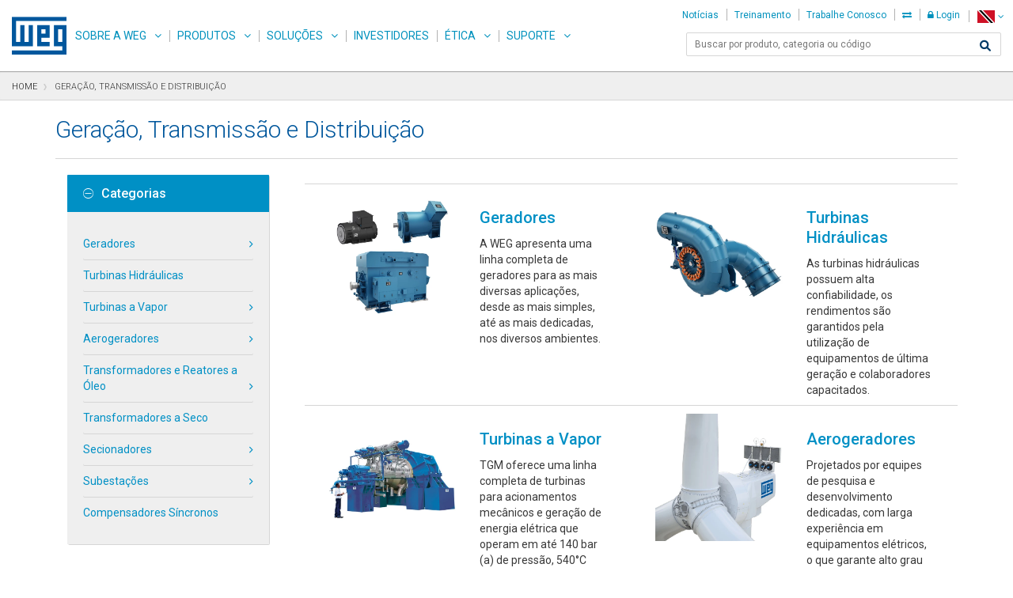

--- FILE ---
content_type: text/html;charset=UTF-8
request_url: https://www.weg.net/catalog/weg/TT/pt/Gera%C3%A7%C3%A3o%2C-Transmiss%C3%A3o-e-Distribui%C3%A7%C3%A3o/c/GLOBAL_GTD
body_size: 19024
content:
<!DOCTYPE html>
<html lang="pt" data-decimal-separator="," xmlns:og="http://ogp.me/ns#">
<head>
	<title>Gera&ccedil;&atilde;o, Transmiss&atilde;o e Distribui&ccedil;&atilde;o | WEG - Produtos</title>
	<meta http-equiv="Content-Type" content="text/html; charset=utf-8"/>
	<meta http-equiv="X-UA-Compatible" content="IE=edge"/>
    <meta name="viewport" content="width=device-width, initial-scale=1"/>
	<meta name="title" content="Gera&ccedil;&atilde;o, Transmiss&atilde;o e Distribui&ccedil;&atilde;o | WEG - Produtos"/>
	<meta property="og:title" content="Gera&ccedil;&atilde;o, Transmiss&atilde;o e Distribui&ccedil;&atilde;o | WEG - Produtos"/>
	<meta property="og:site_name" content="WEG">
	<meta property="og:locale" content="pt">
	<meta property="og:type" content="website">
	<meta name="description" content="Geração, Transmisão e Distribuição" />
		<meta property="og:image" content="/catalog/_ui/desktop/theme-weg/img/img-standard-share.jpg">
	<meta name="yandex-verification" content="87a473af7ee9b7a1" />
	<meta name="google-site-verification" content="lf8jxnK--__Mf65S1zLl6QRfHLSHB88l53OR3mEdqyI" />
	<meta name="p:domain_verify" content="3a7d69942cdaa3c4f22b2fb74ea20418"/>
	<meta name="msapplication-TileColor" content="#2b5797" />
	<meta name="msapplication-TileImage" content="/catalog/_ui/desktop/theme-weg/img/icons/mstile-144x144.png" />
	<meta name="msapplication-config" content="/catalog/_ui/desktop/theme-weg/img/icons/browserconfig.xml" />
	<meta name="theme-color" content="#ffffff" />
	<link rel="apple-touch-icon" sizes="180x180" href="/catalog/_ui/desktop/theme-weg/img/icons/apple-touch-icon.png" />
	<link rel="icon" type="image/png" sizes="32x32" href="/catalog/_ui/desktop/theme-weg/img/icons/favicon-32x32.png" />
	<link rel="icon" type="image/png" sizes="16x16" href="/catalog/_ui/desktop/theme-weg/img/icons/favicon-16x16.png" />
	<link rel="manifest" href="/catalog/_ui/desktop/theme-weg/img/icons/site.webmanifest" />
	<link rel="mask-icon" href="/catalog/_ui/desktop/theme-weg/img/icons/safari-pinned-tab.svg" color="#005da4" />
	<link rel="shortcut icon" href="/catalog/_ui/desktop/theme-weg/img/icons/favicon.ico" />
	<link rel="alternate" type="application/rss+xml" title="Gera&ccedil;&atilde;o, Transmiss&atilde;o e Distribui&ccedil;&atilde;o | WEG - Produtos" href="/institutional/TT/pt/rss" />
	<link rel="alternate" hreflang="x-default" href="/catalog/weg/TT/en/Gera%C3%A7%C3%A3o%2C-Transmiss%C3%A3o-e-Distribui%C3%A7%C3%A3o/c/GLOBAL_GTD" />
	<link rel="alternate" hreflang="en" href="/catalog/weg/TT/en/Gera%C3%A7%C3%A3o%2C-Transmiss%C3%A3o-e-Distribui%C3%A7%C3%A3o/c/GLOBAL_GTD"/>
	<link rel="alternate" hreflang="pt" href="/catalog/weg/TT/pt/Gera%C3%A7%C3%A3o%2C-Transmiss%C3%A3o-e-Distribui%C3%A7%C3%A3o/c/GLOBAL_GTD"/>
	<link rel="alternate" hreflang="es" href="/catalog/weg/TT/es/Gera%C3%A7%C3%A3o%2C-Transmiss%C3%A3o-e-Distribui%C3%A7%C3%A3o/c/GLOBAL_GTD"/>
	<link rel="stylesheet" href="https://cdnjs.cloudflare.com/ajax/libs/font-awesome/6.1.0/css/all.min.css" integrity="sha512-10/jx2EXwxxWqCLX/hHth/vu2KY3jCF70dCQB8TSgNjbCVAC/8vai53GfMDrO2Emgwccf2pJqxct9ehpzG+MTw==" crossorigin="anonymous" referrerpolicy="no-referrer" />
	<link rel="stylesheet" type="text/css" media="all" href="/institutional/_ui/desktop/common/spinner.css?v=2205.513"/>
<link rel="stylesheet" type="text/css" media="all" href="/institutional/_ui/desktop/common/menu-product.css?v=2205.513"/>
<link rel="stylesheet" type="text/css" media="all" href="/institutional/_ui/desktop/common/menu.css?v=2205.513"/>

<link rel="stylesheet" type="text/css" media="all" href="/catalog/_ui/desktop/common/css/jquery.ui.autocomplete-1.8.18.css"/>


<link rel="stylesheet" type="text/css" href="/catalog/_ui/desktop/theme-weg/css/weg.google.fonts.css?v=2205.513"/>
<link rel="stylesheet" type="text/css" href="/catalog/_ui/desktop/theme-weg/css/weg.menu.css?v=2205.513"/>
<link rel="stylesheet" type="text/css" href="/catalog/_ui/desktop/theme-weg/css/weg.ext.css?v=2205.513"/>
<link rel="stylesheet" type="text/css" href="/catalog/_ui/desktop/theme-weg/css/weg.bootstrap.css?v=2205.513"/>
<link rel="stylesheet" type="text/css" href="/catalog/_ui/desktop/theme-weg/css/weg.css?v=2205.513"/>
<link rel="stylesheet" type="text/css" href="/catalog/_ui/desktop/theme-weg/css/xtt-header.css?v=2205.513"/>
<link rel="stylesheet" type="text/css" href="/catalog/_ui/desktop/common/css/jquery.mCustomScrollbar.css" />

<link rel="stylesheet" type="text/css" href="/catalog/_ui/desktop/common/css/jquery.multiselect.css" />

<link rel="stylesheet" href="/catalog/_ui/desktop/theme-weg/css/msdropdown/dd.css">
<link rel="stylesheet" href="/catalog/_ui/desktop/theme-weg/css/msdropdown/flags.css">

<link rel="stylesheet" href="/catalog/_ui/desktop/theme-weg/css/bootstraptoggle/bootstrap-toggle.min.css">

<link rel="stylesheet" type="text/css" href="/catalog/_ui/desktop/theme-weg/css/weg.flex-menu-actions.css?v=2205.513"/>
<link rel="stylesheet" type="text/css" href="/catalog/_ui/desktop/theme-weg/css/weg.documents.css?v=2205.513"/>
<link rel="stylesheet" type="text/css" href="/catalog/_ui/desktop/theme-weg/css/weg.accountDuplicate.css?v=2205.513"/>
<link rel="stylesheet" type="text/css" href="/catalog/_ui/desktop/theme-weg/css/weg.profile.css?v=2205.513"/>

<link rel="stylesheet" type="text/css" href="/catalog/_ui/desktop/theme-weg/css/weg.product-list-downloads.css?v=2205.513"/>
	<link rel="stylesheet" type="text/css" href="/catalog/_ui/desktop/theme-weg/css/weg.product-techspecs.css?v=2205.513"/>
<link rel="stylesheet" type="text/css" href="/catalog/_ui/desktop/theme-weg/css/weg.flex-display.css?v=2205.513"/>
<link rel="stylesheet" type="text/css" href="/catalog/_ui/desktop/theme-weg/css/weg.resetMobile.css?v=2205.513"/>
<link rel="stylesheet" type="text/css" media="all" href="/catalog/_ui/desktop/theme-weg/css/weg.menu-drawer.css?v=2205.513"/>
<link rel="stylesheet" type="text/css" href="/catalog/_ui/desktop/theme-weg/css/weg.digitalCart.css?v=2205.513"/>

<link rel="stylesheet" type="text/css" media="all" href="/institutional/_ui/desktop/common/weg-wendi.css?v=2205.513"/>

<!--[if IE 8]> <link type="text/css" rel="stylesheet" href="/catalog/_ui/desktop/common/css/ie_8.css" media="screen, projection" /> <![endif]-->
<!--[if IE 7]> <link type="text/css" rel="stylesheet" href="/catalog/_ui/desktop/common/css/ie_7.css" media="screen, projection" /> <![endif]-->

<!--[if IE 8]> <link type="text/css" rel="stylesheet" href="/catalog/_ui/desktop/theme-weg/css/ie_8.css" media="screen, projection" /> <![endif]-->
<!--[if IE 7]> <link type="text/css" rel="stylesheet" href="/catalog/_ui/desktop/theme-weg/css/ie_7.css" media="screen, projection" /> <![endif]-->

<script type="text/javascript" src="/catalog/_ui/desktop/common/js/jquery-1.7.2-custom.min.js"></script>

	<!--[if lt IE 9]>
		<script type="text/javascript" src="/catalog/_ui/desktop/theme-weg/js/html5shiv.min.js"></script>
		<script type="text/javascript" src="/catalog/_ui/desktop/theme-weg/js/respond.min.js"></script>
		<script type="text/javascript" src="/catalog/_ui/desktop/theme-weg/js/selectivizr-min.js"></script>
    <![endif]-->

	<script id="fr-fek">try{(function (k){localStorage.FEK=k;t=document.getElementById('fr-fek');t.parentNode.removeChild(t);})('uyjwD1C-11vh1==')}catch(e){}</script>

	</head>

<body data-useripaddress="18.217.91.126" class="header-catalog page-productList pageType-CategoryPage template-pages-category-productListPage  language-pt">
	



<div class="loading-class">
    <div class="weg-loading-spinner " style="">
        <div class="color color1 "></div>
        <div class="color color2 "></div>
        <div class="color color3 "></div>
        <div class="color color4 "></div>
    </div>
</div><div class="modal fade" id="quote-creation-confirmation" tabindex="-1" role="dialog" aria-hidden="true">
	<div class="modal-dialog" style="width: 40%;margin-top:10%" >
		<div class="modal-content">
			<div class="modal-header">
				<button type="button" class="close" data-dismiss="modal">
					<span aria-hidden="true">&times;</span>
					<span class="sr-only">Fechar</span>
				</button>
				<h4 class="modal-title">Criação de cotação para produtos de terceiros</h4>
			</div>
			<div class="modal-body">
				<p id="message-quote">
				</p>
			</div>
			<div class="modal-footer" >
				<div class="row"> 
					<div class="col-lg-6 text-left">
						<button id="ok" data-dismiss="modal" class="btn btn-primary btn-quote weg-btn-primary xtt-disable-double-click">ok</button>
					</div>
				</div>
			</div>
		</div>
	</div>
</div><div id="showPage" style="display: none;">
		<a href="#skip-to-content" class="sr-only" data-role="none" title="Pular para o conteúdo">Pular para o conteúdo</a>
		<a href="#skip-to-navigation" class="sr-only" data-role="none" title="Pular para navegação">Pular para navegação</a>
		<a href="#skip-to-footer" class="sr-only" data-role="none" title="Pular para o rodapé">Pular para o rodapé</a>
		<div id="page" data-currency-iso-code="USD">
			<div class="xtt-row-offcanvas xtt-row-offcanvas-left">
				<div>
					<a id="skip-to-navigation" class="sr-only"></a>

					<div class="navbar navbar-default xtt-main-navbar navbar-space" id="headercontent">
	<div class="navbar-fixed-top navbar-space">
    <div id="customerAreaLink" class="hidden"
         style="color: white; display: flex; height: 50px; background-color: #393939; border-top: 1px solid #cdcdcd; justify-content: center; align-items: center;">
        <p style="padding-left: 5px">
            <span>header.link.backto</span> <a href="/catalog/weg/TT/pt/weg-account" style="color: white; text-decoration: underline;">Minha Conta</a>
        </p>
    </div>


    <nav class="navbar navbar-default xtt-main-navbar">
        <div class="container-fluid">

            <div class="navbar-header">
                <a class="navbar-brand" href="/institutional/TT/pt/">WEG</a>
                <div class="xtt-navbar-mobile-buttons">
                    <button type="button" class="navbar-toggle xtt-bars">
                        <span class="sr-only">Toggle navigation</span> <span
                            class="icon-bar"></span> <span class="icon-bar"></span> <span
                            class="icon-bar"></span>
                    </button>


                    <div class="xtt-popover-click xtt-flags">
                        <ul class="list-unstyled">
                            














<style>
    .xtt-popover-click img {
        height: auto;
        width: auto; }
</style>

<li class="xtt-popover-click xtt-flags"  class="xtt-show-popover btn btn-link" >

    	<a type="button" href="#"  class="xtt-show-popover btn btn-link openLanguage" aria-label="language">

 		
	    	
	           	<span class="flag-24 flag-tt"></span>
		        <span class="caret"></span>
	        
            
        
        </a>
        
        
        	
        	
        		
        	
        
        
        <div class="languageHideCtrl languageHide">
            <div class="mark-language"></div>
            <div class="popover-arrow" style=" position: absolute; left: 0px; transform: translate(59px, 0px);"></div>
            <div class="form-group xtt-popover-click">
                <label id="xtt-lang-selector" class="" for="xtt-show-popover-list-mobile">Alterar idioma do site</label>
                <a type="button" href="#" id="xtt-lang-selector" class="form-control xtt-show-popover xtt-show-popover-list-mobile xtt-show-popover-list "
                   data-lang-isocode="pt" data-lang="/TT/pt/" aria-label="Português do Brasil">Português do Brasil</a>
                <ul id="xtt-lang-selector" class="list-group xtt-popover-list newHomeLanguage ">
                    
                        
                            <li class="list-group-item"><a data-lang="/TT/en/">English</a></li>
                        
                    
                        
                            <li class="list-group-item"><a data-lang="/TT/es/">Español</a></li>
                        
                    
                        
                    
                </ul>
            </div>

            <!-- EASY17-40 - SELECAO DE PAIS COM BUSCA PELA INICIAL -->
			
				
				
					<div>
		                <label for="xtt-country-selector-mobile" class="countryMargin">Escolha o País ou Região de aplicação do produto</label>
		                <select name="countriesMobile" id="countriesMobile" style="width:100%;" onchange="location = this.value;">
		                    
		                        
		                            
		                                <option value="/catalog/weg/ZA/pt/" data-image="/catalog/_ui/desktop/theme-weg/img/msdropdown/icons/blank.gif" data-imagecss="flag za" data-title="África do Sul">África do Sul</option>
		                            
		                            
		                        
		                    
		                        
		                            
		                                <option value="/catalog/weg/AL/pt/" data-image="/catalog/_ui/desktop/theme-weg/img/msdropdown/icons/blank.gif" data-imagecss="flag al" data-title="Albânia">Albânia</option>
		                            
		                            
		                        
		                    
		                        
		                            
		                                <option value="/catalog/weg/DE/pt/" data-image="/catalog/_ui/desktop/theme-weg/img/msdropdown/icons/blank.gif" data-imagecss="flag de" data-title="Alemanha">Alemanha</option>
		                            
		                            
		                        
		                    
		                        
		                            
		                                <option value="/catalog/weg/AD/pt/" data-image="/catalog/_ui/desktop/theme-weg/img/msdropdown/icons/blank.gif" data-imagecss="flag ad" data-title="Andorra">Andorra</option>
		                            
		                            
		                        
		                    
		                        
		                            
		                                <option value="/catalog/weg/AO/pt/" data-image="/catalog/_ui/desktop/theme-weg/img/msdropdown/icons/blank.gif" data-imagecss="flag ao" data-title="Angola">Angola</option>
		                            
		                            
		                        
		                    
		                        
		                            
		                                <option value="/catalog/weg/AG/pt/" data-image="/catalog/_ui/desktop/theme-weg/img/msdropdown/icons/blank.gif" data-imagecss="flag ag" data-title="Antígua e Barbuda">Antígua e Barbuda</option>
		                            
		                            
		                        
		                    
		                        
		                            
		                                <option value="/catalog/weg/SA/pt/" data-image="/catalog/_ui/desktop/theme-weg/img/msdropdown/icons/blank.gif" data-imagecss="flag sa" data-title="Arábia Saudita">Arábia Saudita</option>
		                            
		                            
		                        
		                    
		                        
		                            
		                                <option value="/catalog/weg/DZ/pt/" data-image="/catalog/_ui/desktop/theme-weg/img/msdropdown/icons/blank.gif" data-imagecss="flag dz" data-title="Argélia">Argélia</option>
		                            
		                            
		                        
		                    
		                        
		                            
		                                <option value="/catalog/weg/AR/pt/" data-image="/catalog/_ui/desktop/theme-weg/img/msdropdown/icons/blank.gif" data-imagecss="flag ar" data-title="Argentina">Argentina</option>
		                            
		                            
		                        
		                    
		                        
		                            
		                                <option value="/catalog/weg/AM/pt/" data-image="/catalog/_ui/desktop/theme-weg/img/msdropdown/icons/blank.gif" data-imagecss="flag am" data-title="Armênia">Armênia</option>
		                            
		                            
		                        
		                    
		                        
		                            
		                                <option value="/catalog/weg/AW/pt/" data-image="/catalog/_ui/desktop/theme-weg/img/msdropdown/icons/blank.gif" data-imagecss="flag aw" data-title="Aruba">Aruba</option>
		                            
		                            
		                        
		                    
		                        
		                            
		                                <option value="/catalog/weg/AU/pt/" data-image="/catalog/_ui/desktop/theme-weg/img/msdropdown/icons/blank.gif" data-imagecss="flag au" data-title="Austrália">Austrália</option>
		                            
		                            
		                        
		                    
		                        
		                            
		                                <option value="/catalog/weg/AT/pt/" data-image="/catalog/_ui/desktop/theme-weg/img/msdropdown/icons/blank.gif" data-imagecss="flag at" data-title="Áustria">Áustria</option>
		                            
		                            
		                        
		                    
		                        
		                            
		                                <option value="/catalog/weg/AZ/pt/" data-image="/catalog/_ui/desktop/theme-weg/img/msdropdown/icons/blank.gif" data-imagecss="flag az" data-title="Azerbaijão">Azerbaijão</option>
		                            
		                            
		                        
		                    
		                        
		                            
		                                <option value="/catalog/weg/BS/pt/" data-image="/catalog/_ui/desktop/theme-weg/img/msdropdown/icons/blank.gif" data-imagecss="flag bs" data-title="Bahamas">Bahamas</option>
		                            
		                            
		                        
		                    
		                        
		                            
		                                <option value="/catalog/weg/BD/pt/" data-image="/catalog/_ui/desktop/theme-weg/img/msdropdown/icons/blank.gif" data-imagecss="flag bd" data-title="Bangladesh">Bangladesh</option>
		                            
		                            
		                        
		                    
		                        
		                            
		                                <option value="/catalog/weg/BB/pt/" data-image="/catalog/_ui/desktop/theme-weg/img/msdropdown/icons/blank.gif" data-imagecss="flag bb" data-title="Barbados">Barbados</option>
		                            
		                            
		                        
		                    
		                        
		                            
		                                <option value="/catalog/weg/BH/pt/" data-image="/catalog/_ui/desktop/theme-weg/img/msdropdown/icons/blank.gif" data-imagecss="flag bh" data-title="Barein">Barein</option>
		                            
		                            
		                        
		                    
		                        
		                            
		                                <option value="/catalog/weg/BE/pt/" data-image="/catalog/_ui/desktop/theme-weg/img/msdropdown/icons/blank.gif" data-imagecss="flag be" data-title="Bélgica">Bélgica</option>
		                            
		                            
		                        
		                    
		                        
		                            
		                                <option value="/catalog/weg/BZ/pt/" data-image="/catalog/_ui/desktop/theme-weg/img/msdropdown/icons/blank.gif" data-imagecss="flag bz" data-title="Belize">Belize</option>
		                            
		                            
		                        
		                    
		                        
		                            
		                                <option value="/catalog/weg/BJ/pt/" data-image="/catalog/_ui/desktop/theme-weg/img/msdropdown/icons/blank.gif" data-imagecss="flag bj" data-title="Benin">Benin</option>
		                            
		                            
		                        
		                    
		                        
		                            
		                                <option value="/catalog/weg/BY/pt/" data-image="/catalog/_ui/desktop/theme-weg/img/msdropdown/icons/blank.gif" data-imagecss="flag by" data-title="Bielorrússia">Bielorrússia</option>
		                            
		                            
		                        
		                    
		                        
		                            
		                                <option value="/catalog/weg/BO/pt/" data-image="/catalog/_ui/desktop/theme-weg/img/msdropdown/icons/blank.gif" data-imagecss="flag bo" data-title="Bolívia">Bolívia</option>
		                            
		                            
		                        
		                    
		                        
		                            
		                                <option value="/catalog/weg/BA/pt/" data-image="/catalog/_ui/desktop/theme-weg/img/msdropdown/icons/blank.gif" data-imagecss="flag ba" data-title="Bósnia-Herzegovina">Bósnia-Herzegovina</option>
		                            
		                            
		                        
		                    
		                        
		                            
		                                <option value="/catalog/weg/BW/pt/" data-image="/catalog/_ui/desktop/theme-weg/img/msdropdown/icons/blank.gif" data-imagecss="flag bw" data-title="Botsuana">Botsuana</option>
		                            
		                            
		                        
		                    
		                        
		                            
		                                <option value="/catalog/weg/BR/pt/" data-image="/catalog/_ui/desktop/theme-weg/img/msdropdown/icons/blank.gif" data-imagecss="flag br" data-title="Brasil">Brasil</option>
		                            
		                            
		                        
		                    
		                        
		                            
		                                <option value="/catalog/weg/BN/pt/" data-image="/catalog/_ui/desktop/theme-weg/img/msdropdown/icons/blank.gif" data-imagecss="flag bn" data-title="Brunei">Brunei</option>
		                            
		                            
		                        
		                    
		                        
		                            
		                                <option value="/catalog/weg/BG/pt/" data-image="/catalog/_ui/desktop/theme-weg/img/msdropdown/icons/blank.gif" data-imagecss="flag bg" data-title="Bulgária">Bulgária</option>
		                            
		                            
		                        
		                    
		                        
		                            
		                                <option value="/catalog/weg/BF/pt/" data-image="/catalog/_ui/desktop/theme-weg/img/msdropdown/icons/blank.gif" data-imagecss="flag bf" data-title="Burkina Faso">Burkina Faso</option>
		                            
		                            
		                        
		                    
		                        
		                            
		                                <option value="/catalog/weg/BI/pt/" data-image="/catalog/_ui/desktop/theme-weg/img/msdropdown/icons/blank.gif" data-imagecss="flag bi" data-title="Burundi">Burundi</option>
		                            
		                            
		                        
		                    
		                        
		                            
		                                <option value="/catalog/weg/BT/pt/" data-image="/catalog/_ui/desktop/theme-weg/img/msdropdown/icons/blank.gif" data-imagecss="flag bt" data-title="Butão">Butão</option>
		                            
		                            
		                        
		                    
		                        
		                            
		                                <option value="/catalog/weg/CV/pt/" data-image="/catalog/_ui/desktop/theme-weg/img/msdropdown/icons/blank.gif" data-imagecss="flag cv" data-title="Cabo Verde">Cabo Verde</option>
		                            
		                            
		                        
		                    
		                        
		                            
		                                <option value="/catalog/weg/CM/pt/" data-image="/catalog/_ui/desktop/theme-weg/img/msdropdown/icons/blank.gif" data-imagecss="flag cm" data-title="Camarões">Camarões</option>
		                            
		                            
		                        
		                    
		                        
		                            
		                                <option value="/catalog/weg/KH/pt/" data-image="/catalog/_ui/desktop/theme-weg/img/msdropdown/icons/blank.gif" data-imagecss="flag kh" data-title="Camboja">Camboja</option>
		                            
		                            
		                        
		                    
		                        
		                            
		                                <option value="/catalog/weg/CA/pt/" data-image="/catalog/_ui/desktop/theme-weg/img/msdropdown/icons/blank.gif" data-imagecss="flag ca" data-title="Canadá">Canadá</option>
		                            
		                            
		                        
		                    
		                        
		                            
		                                <option value="/catalog/weg/QA/pt/" data-image="/catalog/_ui/desktop/theme-weg/img/msdropdown/icons/blank.gif" data-imagecss="flag qa" data-title="Catar">Catar</option>
		                            
		                            
		                        
		                    
		                        
		                            
		                                <option value="/catalog/weg/KZ/pt/" data-image="/catalog/_ui/desktop/theme-weg/img/msdropdown/icons/blank.gif" data-imagecss="flag kz" data-title="Cazaquistão">Cazaquistão</option>
		                            
		                            
		                        
		                    
		                        
		                            
		                                <option value="/catalog/weg/TD/pt/" data-image="/catalog/_ui/desktop/theme-weg/img/msdropdown/icons/blank.gif" data-imagecss="flag td" data-title="Chade">Chade</option>
		                            
		                            
		                        
		                    
		                        
		                            
		                                <option value="/catalog/weg/CL/pt/" data-image="/catalog/_ui/desktop/theme-weg/img/msdropdown/icons/blank.gif" data-imagecss="flag cl" data-title="Chile">Chile</option>
		                            
		                            
		                        
		                    
		                        
		                            
		                                <option value="/catalog/weg/CN/pt/" data-image="/catalog/_ui/desktop/theme-weg/img/msdropdown/icons/blank.gif" data-imagecss="flag cn" data-title="China">China</option>
		                            
		                            
		                        
		                    
		                        
		                            
		                                <option value="/catalog/weg/CY/pt/" data-image="/catalog/_ui/desktop/theme-weg/img/msdropdown/icons/blank.gif" data-imagecss="flag cy" data-title="Chipre">Chipre</option>
		                            
		                            
		                        
		                    
		                        
		                            
		                                <option value="/catalog/weg/SG/pt/" data-image="/catalog/_ui/desktop/theme-weg/img/msdropdown/icons/blank.gif" data-imagecss="flag sg" data-title="Cingapura">Cingapura</option>
		                            
		                            
		                        
		                    
		                        
		                            
		                                <option value="/catalog/weg/CO/pt/" data-image="/catalog/_ui/desktop/theme-weg/img/msdropdown/icons/blank.gif" data-imagecss="flag co" data-title="Colômbia">Colômbia</option>
		                            
		                            
		                        
		                    
		                        
		                            
		                                <option value="/catalog/weg/KM/pt/" data-image="/catalog/_ui/desktop/theme-weg/img/msdropdown/icons/blank.gif" data-imagecss="flag km" data-title="Comores">Comores</option>
		                            
		                            
		                        
		                    
		                        
		                            
		                                <option value="/catalog/weg/KR/pt/" data-image="/catalog/_ui/desktop/theme-weg/img/msdropdown/icons/blank.gif" data-imagecss="flag kr" data-title="Coréia do Sul">Coréia do Sul</option>
		                            
		                            
		                        
		                    
		                        
		                            
		                                <option value="/catalog/weg/CI/pt/" data-image="/catalog/_ui/desktop/theme-weg/img/msdropdown/icons/blank.gif" data-imagecss="flag ci" data-title="Costa do Marfim">Costa do Marfim</option>
		                            
		                            
		                        
		                    
		                        
		                            
		                                <option value="/catalog/weg/CR/pt/" data-image="/catalog/_ui/desktop/theme-weg/img/msdropdown/icons/blank.gif" data-imagecss="flag cr" data-title="Costa Rica">Costa Rica</option>
		                            
		                            
		                        
		                    
		                        
		                            
		                                <option value="/catalog/weg/HR/pt/" data-image="/catalog/_ui/desktop/theme-weg/img/msdropdown/icons/blank.gif" data-imagecss="flag hr" data-title="Croácia">Croácia</option>
		                            
		                            
		                        
		                    
		                        
		                            
		                                <option value="/catalog/weg/DK/pt/" data-image="/catalog/_ui/desktop/theme-weg/img/msdropdown/icons/blank.gif" data-imagecss="flag dk" data-title="Dinamarca">Dinamarca</option>
		                            
		                            
		                        
		                    
		                        
		                            
		                                <option value="/catalog/weg/DJ/pt/" data-image="/catalog/_ui/desktop/theme-weg/img/msdropdown/icons/blank.gif" data-imagecss="flag dj" data-title="Djibuti">Djibuti</option>
		                            
		                            
		                        
		                    
		                        
		                            
		                                <option value="/catalog/weg/DM/pt/" data-image="/catalog/_ui/desktop/theme-weg/img/msdropdown/icons/blank.gif" data-imagecss="flag dm" data-title="Dominica">Dominica</option>
		                            
		                            
		                        
		                    
		                        
		                            
		                                <option value="/catalog/weg/EG/pt/" data-image="/catalog/_ui/desktop/theme-weg/img/msdropdown/icons/blank.gif" data-imagecss="flag eg" data-title="Egito">Egito</option>
		                            
		                            
		                        
		                    
		                        
		                            
		                                <option value="/catalog/weg/SV/pt/" data-image="/catalog/_ui/desktop/theme-weg/img/msdropdown/icons/blank.gif" data-imagecss="flag sv" data-title="El Salvador">El Salvador</option>
		                            
		                            
		                        
		                    
		                        
		                            
		                                <option value="/catalog/weg/AE/pt/" data-image="/catalog/_ui/desktop/theme-weg/img/msdropdown/icons/blank.gif" data-imagecss="flag ae" data-title="Emirados Árabes Unidos">Emirados Árabes Unidos</option>
		                            
		                            
		                        
		                    
		                        
		                            
		                                <option value="/catalog/weg/EC/pt/" data-image="/catalog/_ui/desktop/theme-weg/img/msdropdown/icons/blank.gif" data-imagecss="flag ec" data-title="Equador">Equador</option>
		                            
		                            
		                        
		                    
		                        
		                            
		                                <option value="/catalog/weg/ER/pt/" data-image="/catalog/_ui/desktop/theme-weg/img/msdropdown/icons/blank.gif" data-imagecss="flag er" data-title="Eritréia">Eritréia</option>
		                            
		                            
		                        
		                    
		                        
		                            
		                                <option value="/catalog/weg/SK/pt/" data-image="/catalog/_ui/desktop/theme-weg/img/msdropdown/icons/blank.gif" data-imagecss="flag sk" data-title="Eslováquia">Eslováquia</option>
		                            
		                            
		                        
		                    
		                        
		                            
		                                <option value="/catalog/weg/SI/pt/" data-image="/catalog/_ui/desktop/theme-weg/img/msdropdown/icons/blank.gif" data-imagecss="flag si" data-title="Eslovênia">Eslovênia</option>
		                            
		                            
		                        
		                    
		                        
		                            
		                                <option value="/catalog/weg/ES/pt/" data-image="/catalog/_ui/desktop/theme-weg/img/msdropdown/icons/blank.gif" data-imagecss="flag es" data-title="Espanha">Espanha</option>
		                            
		                            
		                        
		                    
		                        
		                            
		                                <option value="/catalog/weg/US/pt/" data-image="/catalog/_ui/desktop/theme-weg/img/msdropdown/icons/blank.gif" data-imagecss="flag us" data-title="Estados Unidos da América">Estados Unidos da América</option>
		                            
		                            
		                        
		                    
		                        
		                            
		                                <option value="/catalog/weg/EE/pt/" data-image="/catalog/_ui/desktop/theme-weg/img/msdropdown/icons/blank.gif" data-imagecss="flag ee" data-title="Estônia">Estônia</option>
		                            
		                            
		                        
		                    
		                        
		                            
		                                <option value="/catalog/weg/FJ/pt/" data-image="/catalog/_ui/desktop/theme-weg/img/msdropdown/icons/blank.gif" data-imagecss="flag fj" data-title="Fiji">Fiji</option>
		                            
		                            
		                        
		                    
		                        
		                            
		                                <option value="/catalog/weg/PH/pt/" data-image="/catalog/_ui/desktop/theme-weg/img/msdropdown/icons/blank.gif" data-imagecss="flag ph" data-title="Filipinas">Filipinas</option>
		                            
		                            
		                        
		                    
		                        
		                            
		                                <option value="/catalog/weg/FI/pt/" data-image="/catalog/_ui/desktop/theme-weg/img/msdropdown/icons/blank.gif" data-imagecss="flag fi" data-title="Finlândia">Finlândia</option>
		                            
		                            
		                        
		                    
		                        
		                            
		                                <option value="/catalog/weg/FR/pt/" data-image="/catalog/_ui/desktop/theme-weg/img/msdropdown/icons/blank.gif" data-imagecss="flag fr" data-title="França">França</option>
		                            
		                            
		                        
		                    
		                        
		                            
		                                <option value="/catalog/weg/GA/pt/" data-image="/catalog/_ui/desktop/theme-weg/img/msdropdown/icons/blank.gif" data-imagecss="flag ga" data-title="Gabão">Gabão</option>
		                            
		                            
		                        
		                    
		                        
		                            
		                                <option value="/catalog/weg/GM/pt/" data-image="/catalog/_ui/desktop/theme-weg/img/msdropdown/icons/blank.gif" data-imagecss="flag gm" data-title="Gâmbia">Gâmbia</option>
		                            
		                            
		                        
		                    
		                        
		                            
		                                <option value="/catalog/weg/GH/pt/" data-image="/catalog/_ui/desktop/theme-weg/img/msdropdown/icons/blank.gif" data-imagecss="flag gh" data-title="Gana">Gana</option>
		                            
		                            
		                        
		                    
		                        
		                            
		                                <option value="/catalog/weg/GE/pt/" data-image="/catalog/_ui/desktop/theme-weg/img/msdropdown/icons/blank.gif" data-imagecss="flag ge" data-title="Geórgia">Geórgia</option>
		                            
		                            
		                        
		                    
		                        
		                            
		                                <option value="/catalog/weg/GD/pt/" data-image="/catalog/_ui/desktop/theme-weg/img/msdropdown/icons/blank.gif" data-imagecss="flag gd" data-title="Granada">Granada</option>
		                            
		                            
		                        
		                    
		                        
		                            
		                                <option value="/catalog/weg/GR/pt/" data-image="/catalog/_ui/desktop/theme-weg/img/msdropdown/icons/blank.gif" data-imagecss="flag gr" data-title="Grécia">Grécia</option>
		                            
		                            
		                        
		                    
		                        
		                            
		                                <option value="/catalog/weg/GT/pt/" data-image="/catalog/_ui/desktop/theme-weg/img/msdropdown/icons/blank.gif" data-imagecss="flag gt" data-title="Guatemala">Guatemala</option>
		                            
		                            
		                        
		                    
		                        
		                            
		                                <option value="/catalog/weg/GY/pt/" data-image="/catalog/_ui/desktop/theme-weg/img/msdropdown/icons/blank.gif" data-imagecss="flag gy" data-title="Guiana">Guiana</option>
		                            
		                            
		                        
		                    
		                        
		                            
		                                <option value="/catalog/weg/GN/pt/" data-image="/catalog/_ui/desktop/theme-weg/img/msdropdown/icons/blank.gif" data-imagecss="flag gn" data-title="Guiné">Guiné</option>
		                            
		                            
		                        
		                    
		                        
		                            
		                                <option value="/catalog/weg/GW/pt/" data-image="/catalog/_ui/desktop/theme-weg/img/msdropdown/icons/blank.gif" data-imagecss="flag gw" data-title="Guiné-Bissau">Guiné-Bissau</option>
		                            
		                            
		                        
		                    
		                        
		                            
		                                <option value="/catalog/weg/GQ/pt/" data-image="/catalog/_ui/desktop/theme-weg/img/msdropdown/icons/blank.gif" data-imagecss="flag gq" data-title="Guiné Equatorial">Guiné Equatorial</option>
		                            
		                            
		                        
		                    
		                        
		                            
		                                <option value="/catalog/weg/HT/pt/" data-image="/catalog/_ui/desktop/theme-weg/img/msdropdown/icons/blank.gif" data-imagecss="flag ht" data-title="Haiti">Haiti</option>
		                            
		                            
		                        
		                    
		                        
		                            
		                                <option value="/catalog/weg/HN/pt/" data-image="/catalog/_ui/desktop/theme-weg/img/msdropdown/icons/blank.gif" data-imagecss="flag hn" data-title="Honduras">Honduras</option>
		                            
		                            
		                        
		                    
		                        
		                            
		                                <option value="/catalog/weg/HK/pt/" data-image="/catalog/_ui/desktop/theme-weg/img/msdropdown/icons/blank.gif" data-imagecss="flag hk" data-title="Hong Kong Chinês (RAEHK)">Hong Kong Chinês (RAEHK)</option>
		                            
		                            
		                        
		                    
		                        
		                            
		                                <option value="/catalog/weg/HU/pt/" data-image="/catalog/_ui/desktop/theme-weg/img/msdropdown/icons/blank.gif" data-imagecss="flag hu" data-title="Hungria">Hungria</option>
		                            
		                            
		                        
		                    
		                        
		                            
		                                <option value="/catalog/weg/YE/pt/" data-image="/catalog/_ui/desktop/theme-weg/img/msdropdown/icons/blank.gif" data-imagecss="flag ye" data-title="Iêmen">Iêmen</option>
		                            
		                            
		                        
		                    
		                        
		                            
		                                <option value="/catalog/weg/KY/pt/" data-image="/catalog/_ui/desktop/theme-weg/img/msdropdown/icons/blank.gif" data-imagecss="flag ky" data-title="Ilhas Caimã">Ilhas Caimã</option>
		                            
		                            
		                        
		                    
		                        
		                            
		                                <option value="/catalog/weg/MH/pt/" data-image="/catalog/_ui/desktop/theme-weg/img/msdropdown/icons/blank.gif" data-imagecss="flag mh" data-title="Ilhas Marshall">Ilhas Marshall</option>
		                            
		                            
		                        
		                    
		                        
		                            
		                                <option value="/catalog/weg/SB/pt/" data-image="/catalog/_ui/desktop/theme-weg/img/msdropdown/icons/blank.gif" data-imagecss="flag sb" data-title="Ilhas Salomão">Ilhas Salomão</option>
		                            
		                            
		                        
		                    
		                        
		                            
		                                <option value="/catalog/weg/IN/pt/" data-image="/catalog/_ui/desktop/theme-weg/img/msdropdown/icons/blank.gif" data-imagecss="flag in" data-title="Índia">Índia</option>
		                            
		                            
		                        
		                    
		                        
		                            
		                                <option value="/catalog/weg/ID/pt/" data-image="/catalog/_ui/desktop/theme-weg/img/msdropdown/icons/blank.gif" data-imagecss="flag id" data-title="Indonésia">Indonésia</option>
		                            
		                            
		                        
		                    
		                        
		                            
		                                <option value="/catalog/weg/IQ/pt/" data-image="/catalog/_ui/desktop/theme-weg/img/msdropdown/icons/blank.gif" data-imagecss="flag iq" data-title="Iraque">Iraque</option>
		                            
		                            
		                        
		                    
		                        
		                            
		                                <option value="/catalog/weg/IE/pt/" data-image="/catalog/_ui/desktop/theme-weg/img/msdropdown/icons/blank.gif" data-imagecss="flag ie" data-title="Irlanda">Irlanda</option>
		                            
		                            
		                        
		                    
		                        
		                            
		                                <option value="/catalog/weg/IL/pt/" data-image="/catalog/_ui/desktop/theme-weg/img/msdropdown/icons/blank.gif" data-imagecss="flag il" data-title="Israel">Israel</option>
		                            
		                            
		                        
		                    
		                        
		                            
		                                <option value="/catalog/weg/IT/pt/" data-image="/catalog/_ui/desktop/theme-weg/img/msdropdown/icons/blank.gif" data-imagecss="flag it" data-title="Itália">Itália</option>
		                            
		                            
		                        
		                    
		                        
		                            
		                                <option value="/catalog/weg/JM/pt/" data-image="/catalog/_ui/desktop/theme-weg/img/msdropdown/icons/blank.gif" data-imagecss="flag jm" data-title="Jamaica">Jamaica</option>
		                            
		                            
		                        
		                    
		                        
		                            
		                                <option value="/catalog/weg/JP/pt/" data-image="/catalog/_ui/desktop/theme-weg/img/msdropdown/icons/blank.gif" data-imagecss="flag jp" data-title="Japão">Japão</option>
		                            
		                            
		                        
		                    
		                        
		                            
		                                <option value="/catalog/weg/JO/pt/" data-image="/catalog/_ui/desktop/theme-weg/img/msdropdown/icons/blank.gif" data-imagecss="flag jo" data-title="Jordânia">Jordânia</option>
		                            
		                            
		                        
		                    
		                        
		                            
		                                <option value="/catalog/weg/KI/pt/" data-image="/catalog/_ui/desktop/theme-weg/img/msdropdown/icons/blank.gif" data-imagecss="flag ki" data-title="Kiribati">Kiribati</option>
		                            
		                            
		                        
		                    
		                        
		                            
		                                <option value="/catalog/weg/KW/pt/" data-image="/catalog/_ui/desktop/theme-weg/img/msdropdown/icons/blank.gif" data-imagecss="flag kw" data-title="Kuaite">Kuaite</option>
		                            
		                            
		                        
		                    
		                        
		                            
		                                <option value="/catalog/weg/LA/pt/" data-image="/catalog/_ui/desktop/theme-weg/img/msdropdown/icons/blank.gif" data-imagecss="flag la" data-title="Laos">Laos</option>
		                            
		                            
		                        
		                    
		                        
		                            
		                                <option value="/catalog/weg/LS/pt/" data-image="/catalog/_ui/desktop/theme-weg/img/msdropdown/icons/blank.gif" data-imagecss="flag ls" data-title="Lesoto">Lesoto</option>
		                            
		                            
		                        
		                    
		                        
		                            
		                                <option value="/catalog/weg/LV/pt/" data-image="/catalog/_ui/desktop/theme-weg/img/msdropdown/icons/blank.gif" data-imagecss="flag lv" data-title="Letônia">Letônia</option>
		                            
		                            
		                        
		                    
		                        
		                            
		                                <option value="/catalog/weg/LB/pt/" data-image="/catalog/_ui/desktop/theme-weg/img/msdropdown/icons/blank.gif" data-imagecss="flag lb" data-title="Líbano">Líbano</option>
		                            
		                            
		                        
		                    
		                        
		                            
		                                <option value="/catalog/weg/LR/pt/" data-image="/catalog/_ui/desktop/theme-weg/img/msdropdown/icons/blank.gif" data-imagecss="flag lr" data-title="Libéria">Libéria</option>
		                            
		                            
		                        
		                    
		                        
		                            
		                                <option value="/catalog/weg/LT/pt/" data-image="/catalog/_ui/desktop/theme-weg/img/msdropdown/icons/blank.gif" data-imagecss="flag lt" data-title="Lituânia">Lituânia</option>
		                            
		                            
		                        
		                    
		                        
		                            
		                                <option value="/catalog/weg/LU/pt/" data-image="/catalog/_ui/desktop/theme-weg/img/msdropdown/icons/blank.gif" data-imagecss="flag lu" data-title="Luxemburgo">Luxemburgo</option>
		                            
		                            
		                        
		                    
		                        
		                            
		                                <option value="/catalog/weg/MK/pt/" data-image="/catalog/_ui/desktop/theme-weg/img/msdropdown/icons/blank.gif" data-imagecss="flag mk" data-title="Macedônia do Norte">Macedônia do Norte</option>
		                            
		                            
		                        
		                    
		                        
		                            
		                                <option value="/catalog/weg/MG/pt/" data-image="/catalog/_ui/desktop/theme-weg/img/msdropdown/icons/blank.gif" data-imagecss="flag mg" data-title="Madagascar">Madagascar</option>
		                            
		                            
		                        
		                    
		                        
		                            
		                                <option value="/catalog/weg/MY/pt/" data-image="/catalog/_ui/desktop/theme-weg/img/msdropdown/icons/blank.gif" data-imagecss="flag my" data-title="Malásia">Malásia</option>
		                            
		                            
		                        
		                    
		                        
		                            
		                                <option value="/catalog/weg/MW/pt/" data-image="/catalog/_ui/desktop/theme-weg/img/msdropdown/icons/blank.gif" data-imagecss="flag mw" data-title="Maláwi">Maláwi</option>
		                            
		                            
		                        
		                    
		                        
		                            
		                                <option value="/catalog/weg/MV/pt/" data-image="/catalog/_ui/desktop/theme-weg/img/msdropdown/icons/blank.gif" data-imagecss="flag mv" data-title="Maldivas">Maldivas</option>
		                            
		                            
		                        
		                    
		                        
		                            
		                                <option value="/catalog/weg/ML/pt/" data-image="/catalog/_ui/desktop/theme-weg/img/msdropdown/icons/blank.gif" data-imagecss="flag ml" data-title="Mali">Mali</option>
		                            
		                            
		                        
		                    
		                        
		                            
		                                <option value="/catalog/weg/MA/pt/" data-image="/catalog/_ui/desktop/theme-weg/img/msdropdown/icons/blank.gif" data-imagecss="flag ma" data-title="Marrocos">Marrocos</option>
		                            
		                            
		                        
		                    
		                        
		                            
		                                <option value="/catalog/weg/MU/pt/" data-image="/catalog/_ui/desktop/theme-weg/img/msdropdown/icons/blank.gif" data-imagecss="flag mu" data-title="Maurício">Maurício</option>
		                            
		                            
		                        
		                    
		                        
		                            
		                                <option value="/catalog/weg/MR/pt/" data-image="/catalog/_ui/desktop/theme-weg/img/msdropdown/icons/blank.gif" data-imagecss="flag mr" data-title="Mauritânia">Mauritânia</option>
		                            
		                            
		                        
		                    
		                        
		                            
		                                <option value="/catalog/weg/MX/pt/" data-image="/catalog/_ui/desktop/theme-weg/img/msdropdown/icons/blank.gif" data-imagecss="flag mx" data-title="México">México</option>
		                            
		                            
		                        
		                    
		                        
		                            
		                                <option value="/catalog/weg/FM/pt/" data-image="/catalog/_ui/desktop/theme-weg/img/msdropdown/icons/blank.gif" data-imagecss="flag fm" data-title="Micronésia">Micronésia</option>
		                            
		                            
		                        
		                    
		                        
		                            
		                                <option value="/catalog/weg/MZ/pt/" data-image="/catalog/_ui/desktop/theme-weg/img/msdropdown/icons/blank.gif" data-imagecss="flag mz" data-title="Moçambique">Moçambique</option>
		                            
		                            
		                        
		                    
		                        
		                            
		                                <option value="/catalog/weg/MC/pt/" data-image="/catalog/_ui/desktop/theme-weg/img/msdropdown/icons/blank.gif" data-imagecss="flag mc" data-title="Mônaco">Mônaco</option>
		                            
		                            
		                        
		                    
		                        
		                            
		                                <option value="/catalog/weg/MN/pt/" data-image="/catalog/_ui/desktop/theme-weg/img/msdropdown/icons/blank.gif" data-imagecss="flag mn" data-title="Mongólia">Mongólia</option>
		                            
		                            
		                        
		                    
		                        
		                            
		                                <option value="/catalog/weg/NA/pt/" data-image="/catalog/_ui/desktop/theme-weg/img/msdropdown/icons/blank.gif" data-imagecss="flag na" data-title="Namíbia">Namíbia</option>
		                            
		                            
		                        
		                    
		                        
		                            
		                                <option value="/catalog/weg/NR/pt/" data-image="/catalog/_ui/desktop/theme-weg/img/msdropdown/icons/blank.gif" data-imagecss="flag nr" data-title="Nauru">Nauru</option>
		                            
		                            
		                        
		                    
		                        
		                            
		                                <option value="/catalog/weg/NP/pt/" data-image="/catalog/_ui/desktop/theme-weg/img/msdropdown/icons/blank.gif" data-imagecss="flag np" data-title="Nepal">Nepal</option>
		                            
		                            
		                        
		                    
		                        
		                            
		                                <option value="/catalog/weg/NI/pt/" data-image="/catalog/_ui/desktop/theme-weg/img/msdropdown/icons/blank.gif" data-imagecss="flag ni" data-title="Nicarágua">Nicarágua</option>
		                            
		                            
		                        
		                    
		                        
		                            
		                                <option value="/catalog/weg/NE/pt/" data-image="/catalog/_ui/desktop/theme-weg/img/msdropdown/icons/blank.gif" data-imagecss="flag ne" data-title="Níger">Níger</option>
		                            
		                            
		                        
		                    
		                        
		                            
		                                <option value="/catalog/weg/NG/pt/" data-image="/catalog/_ui/desktop/theme-weg/img/msdropdown/icons/blank.gif" data-imagecss="flag ng" data-title="Nigéria">Nigéria</option>
		                            
		                            
		                        
		                    
		                        
		                            
		                                <option value="/catalog/weg/NO/pt/" data-image="/catalog/_ui/desktop/theme-weg/img/msdropdown/icons/blank.gif" data-imagecss="flag no" data-title="Noruega">Noruega</option>
		                            
		                            
		                        
		                    
		                        
		                            
		                                <option value="/catalog/weg/NZ/pt/" data-image="/catalog/_ui/desktop/theme-weg/img/msdropdown/icons/blank.gif" data-imagecss="flag nz" data-title="Nova Zelândia">Nova Zelândia</option>
		                            
		                            
		                        
		                    
		                        
		                            
		                                <option value="/catalog/weg/OM/pt/" data-image="/catalog/_ui/desktop/theme-weg/img/msdropdown/icons/blank.gif" data-imagecss="flag om" data-title="Omã">Omã</option>
		                            
		                            
		                        
		                    
		                        
		                            
		                                <option value="/catalog/weg/NL/pt/" data-image="/catalog/_ui/desktop/theme-weg/img/msdropdown/icons/blank.gif" data-imagecss="flag nl" data-title="Países Baixos">Países Baixos</option>
		                            
		                            
		                        
		                    
		                        
		                            
		                                <option value="/catalog/weg/PW/pt/" data-image="/catalog/_ui/desktop/theme-weg/img/msdropdown/icons/blank.gif" data-imagecss="flag pw" data-title="Palau">Palau</option>
		                            
		                            
		                        
		                    
		                        
		                            
		                                <option value="/catalog/weg/PA/pt/" data-image="/catalog/_ui/desktop/theme-weg/img/msdropdown/icons/blank.gif" data-imagecss="flag pa" data-title="Panamá">Panamá</option>
		                            
		                            
		                        
		                    
		                        
		                            
		                                <option value="/catalog/weg/PG/pt/" data-image="/catalog/_ui/desktop/theme-weg/img/msdropdown/icons/blank.gif" data-imagecss="flag pg" data-title="Papua Nova Guiné">Papua Nova Guiné</option>
		                            
		                            
		                        
		                    
		                        
		                            
		                                <option value="/catalog/weg/PK/pt/" data-image="/catalog/_ui/desktop/theme-weg/img/msdropdown/icons/blank.gif" data-imagecss="flag pk" data-title="Paquistão">Paquistão</option>
		                            
		                            
		                        
		                    
		                        
		                            
		                                <option value="/catalog/weg/PY/pt/" data-image="/catalog/_ui/desktop/theme-weg/img/msdropdown/icons/blank.gif" data-imagecss="flag py" data-title="Paraguai">Paraguai</option>
		                            
		                            
		                        
		                    
		                        
		                            
		                                <option value="/catalog/weg/PE/pt/" data-image="/catalog/_ui/desktop/theme-weg/img/msdropdown/icons/blank.gif" data-imagecss="flag pe" data-title="Peru">Peru</option>
		                            
		                            
		                        
		                    
		                        
		                            
		                                <option value="/catalog/weg/PL/pt/" data-image="/catalog/_ui/desktop/theme-weg/img/msdropdown/icons/blank.gif" data-imagecss="flag pl" data-title="Polônia">Polônia</option>
		                            
		                            
		                        
		                    
		                        
		                            
		                                <option value="/catalog/weg/PR/pt/" data-image="/catalog/_ui/desktop/theme-weg/img/msdropdown/icons/blank.gif" data-imagecss="flag pr" data-title="Porto Rico">Porto Rico</option>
		                            
		                            
		                        
		                    
		                        
		                            
		                                <option value="/catalog/weg/PT/pt/" data-image="/catalog/_ui/desktop/theme-weg/img/msdropdown/icons/blank.gif" data-imagecss="flag pt" data-title="Portugal">Portugal</option>
		                            
		                            
		                        
		                    
		                        
		                            
		                                <option value="/catalog/weg/KE/pt/" data-image="/catalog/_ui/desktop/theme-weg/img/msdropdown/icons/blank.gif" data-imagecss="flag ke" data-title="Quênia">Quênia</option>
		                            
		                            
		                        
		                    
		                        
		                            
		                                <option value="/catalog/weg/KG/pt/" data-image="/catalog/_ui/desktop/theme-weg/img/msdropdown/icons/blank.gif" data-imagecss="flag kg" data-title="Quirguistão">Quirguistão</option>
		                            
		                            
		                        
		                    
		                        
		                            
		                                <option value="/catalog/weg/TW/pt/" data-image="/catalog/_ui/desktop/theme-weg/img/msdropdown/icons/blank.gif" data-imagecss="flag tw" data-title="Região Chinesa de Taiwan">Região Chinesa de Taiwan</option>
		                            
		                            
		                        
		                    
		                        
		                            
		                                <option value="/catalog/weg/GB/pt/" data-image="/catalog/_ui/desktop/theme-weg/img/msdropdown/icons/blank.gif" data-imagecss="flag gb" data-title="Reino Unido">Reino Unido</option>
		                            
		                            
		                        
		                    
		                        
		                            
		                                <option value="/catalog/weg/CF/pt/" data-image="/catalog/_ui/desktop/theme-weg/img/msdropdown/icons/blank.gif" data-imagecss="flag cf" data-title="República Centro-Africana">República Centro-Africana</option>
		                            
		                            
		                        
		                    
		                        
		                            
		                                <option value="/catalog/weg/CD/pt/" data-image="/catalog/_ui/desktop/theme-weg/img/msdropdown/icons/blank.gif" data-imagecss="flag cd" data-title="República Democrática do Congo">República Democrática do Congo</option>
		                            
		                            
		                        
		                    
		                        
		                            
		                                <option value="/catalog/weg/DO/pt/" data-image="/catalog/_ui/desktop/theme-weg/img/msdropdown/icons/blank.gif" data-imagecss="flag do" data-title="República Dominicana">República Dominicana</option>
		                            
		                            
		                        
		                    
		                        
		                            
		                                <option value="/catalog/weg/CZ/pt/" data-image="/catalog/_ui/desktop/theme-weg/img/msdropdown/icons/blank.gif" data-imagecss="flag cz" data-title="República Tcheca">República Tcheca</option>
		                            
		                            
		                        
		                    
		                        
		                            
		                                <option value="/catalog/weg/RO/pt/" data-image="/catalog/_ui/desktop/theme-weg/img/msdropdown/icons/blank.gif" data-imagecss="flag ro" data-title="Romênia">Romênia</option>
		                            
		                            
		                        
		                    
		                        
		                            
		                                <option value="/catalog/weg/RW/pt/" data-image="/catalog/_ui/desktop/theme-weg/img/msdropdown/icons/blank.gif" data-imagecss="flag rw" data-title="Ruanda">Ruanda</option>
		                            
		                            
		                        
		                    
		                        
		                            
		                                <option value="/catalog/weg/RU/pt/" data-image="/catalog/_ui/desktop/theme-weg/img/msdropdown/icons/blank.gif" data-imagecss="flag ru" data-title="Rússia">Rússia</option>
		                            
		                            
		                        
		                    
		                        
		                            
		                                <option value="/catalog/weg/EH/pt/" data-image="/catalog/_ui/desktop/theme-weg/img/msdropdown/icons/blank.gif" data-imagecss="flag eh" data-title="Saara Ocidental">Saara Ocidental</option>
		                            
		                            
		                        
		                    
		                        
		                            
		                                <option value="/catalog/weg/WS/pt/" data-image="/catalog/_ui/desktop/theme-weg/img/msdropdown/icons/blank.gif" data-imagecss="flag ws" data-title="Samoa">Samoa</option>
		                            
		                            
		                        
		                    
		                        
		                            
		                                <option value="/catalog/weg/SM/pt/" data-image="/catalog/_ui/desktop/theme-weg/img/msdropdown/icons/blank.gif" data-imagecss="flag sm" data-title="San Marino">San Marino</option>
		                            
		                            
		                        
		                    
		                        
		                            
		                                <option value="/catalog/weg/LC/pt/" data-image="/catalog/_ui/desktop/theme-weg/img/msdropdown/icons/blank.gif" data-imagecss="flag lc" data-title="Santa Lúcia">Santa Lúcia</option>
		                            
		                            
		                        
		                    
		                        
		                            
		                                <option value="/catalog/weg/KN/pt/" data-image="/catalog/_ui/desktop/theme-weg/img/msdropdown/icons/blank.gif" data-imagecss="flag kn" data-title="São Cristóvão e Névis">São Cristóvão e Névis</option>
		                            
		                            
		                        
		                    
		                        
		                            
		                                <option value="/catalog/weg/ST/pt/" data-image="/catalog/_ui/desktop/theme-weg/img/msdropdown/icons/blank.gif" data-imagecss="flag st" data-title="São Tomé e Príncipe">São Tomé e Príncipe</option>
		                            
		                            
		                        
		                    
		                        
		                            
		                                <option value="/catalog/weg/VC/pt/" data-image="/catalog/_ui/desktop/theme-weg/img/msdropdown/icons/blank.gif" data-imagecss="flag vc" data-title="São Vicente e Granadinas">São Vicente e Granadinas</option>
		                            
		                            
		                        
		                    
		                        
		                            
		                                <option value="/catalog/weg/SC/pt/" data-image="/catalog/_ui/desktop/theme-weg/img/msdropdown/icons/blank.gif" data-imagecss="flag sc" data-title="Seicheles">Seicheles</option>
		                            
		                            
		                        
		                    
		                        
		                            
		                                <option value="/catalog/weg/SN/pt/" data-image="/catalog/_ui/desktop/theme-weg/img/msdropdown/icons/blank.gif" data-imagecss="flag sn" data-title="Senegal">Senegal</option>
		                            
		                            
		                        
		                    
		                        
		                            
		                                <option value="/catalog/weg/SL/pt/" data-image="/catalog/_ui/desktop/theme-weg/img/msdropdown/icons/blank.gif" data-imagecss="flag sl" data-title="Serra Leoa">Serra Leoa</option>
		                            
		                            
		                        
		                    
		                        
		                            
		                                <option value="/catalog/weg/RS/pt/" data-image="/catalog/_ui/desktop/theme-weg/img/msdropdown/icons/blank.gif" data-imagecss="flag rs" data-title="Sérvia">Sérvia</option>
		                            
		                            
		                        
		                    
		                        
		                            
		                                <option value="/catalog/weg/SO/pt/" data-image="/catalog/_ui/desktop/theme-weg/img/msdropdown/icons/blank.gif" data-imagecss="flag so" data-title="Somália">Somália</option>
		                            
		                            
		                        
		                    
		                        
		                            
		                                <option value="/catalog/weg/LK/pt/" data-image="/catalog/_ui/desktop/theme-weg/img/msdropdown/icons/blank.gif" data-imagecss="flag lk" data-title="Sri Lanca">Sri Lanca</option>
		                            
		                            
		                        
		                    
		                        
		                            
		                                <option value="/catalog/weg/SZ/pt/" data-image="/catalog/_ui/desktop/theme-weg/img/msdropdown/icons/blank.gif" data-imagecss="flag sz" data-title="Suazilândia">Suazilândia</option>
		                            
		                            
		                        
		                    
		                        
		                            
		                                <option value="/catalog/weg/SE/pt/" data-image="/catalog/_ui/desktop/theme-weg/img/msdropdown/icons/blank.gif" data-imagecss="flag se" data-title="Suécia">Suécia</option>
		                            
		                            
		                        
		                    
		                        
		                            
		                                <option value="/catalog/weg/CH/pt/" data-image="/catalog/_ui/desktop/theme-weg/img/msdropdown/icons/blank.gif" data-imagecss="flag ch" data-title="Suíça">Suíça</option>
		                            
		                            
		                        
		                    
		                        
		                            
		                                <option value="/catalog/weg/SR/pt/" data-image="/catalog/_ui/desktop/theme-weg/img/msdropdown/icons/blank.gif" data-imagecss="flag sr" data-title="Suriname">Suriname</option>
		                            
		                            
		                        
		                    
		                        
		                            
		                                <option value="/catalog/weg/TJ/pt/" data-image="/catalog/_ui/desktop/theme-weg/img/msdropdown/icons/blank.gif" data-imagecss="flag tj" data-title="Tadjiquistão">Tadjiquistão</option>
		                            
		                            
		                        
		                    
		                        
		                            
		                                <option value="/catalog/weg/TH/pt/" data-image="/catalog/_ui/desktop/theme-weg/img/msdropdown/icons/blank.gif" data-imagecss="flag th" data-title="Tailândia">Tailândia</option>
		                            
		                            
		                        
		                    
		                        
		                            
		                                <option value="/catalog/weg/TZ/pt/" data-image="/catalog/_ui/desktop/theme-weg/img/msdropdown/icons/blank.gif" data-imagecss="flag tz" data-title="Tanzânia">Tanzânia</option>
		                            
		                            
		                        
		                    
		                        
		                            
		                                <option value="/catalog/weg/TL/pt/" data-image="/catalog/_ui/desktop/theme-weg/img/msdropdown/icons/blank.gif" data-imagecss="flag tl" data-title="Timor-Leste">Timor-Leste</option>
		                            
		                            
		                        
		                    
		                        
		                            
		                                <option value="/catalog/weg/TG/pt/" data-image="/catalog/_ui/desktop/theme-weg/img/msdropdown/icons/blank.gif" data-imagecss="flag tg" data-title="Togo">Togo</option>
		                            
		                            
		                        
		                    
		                        
		                            
		                                <option value="/catalog/weg/TO/pt/" data-image="/catalog/_ui/desktop/theme-weg/img/msdropdown/icons/blank.gif" data-imagecss="flag to" data-title="Tonga">Tonga</option>
		                            
		                            
		                        
		                    
		                        
		                            
		                            
		                                <option selected="selected" value="/catalog/weg/TT/pt/" data-image="/catalog/_ui/desktop/theme-weg/img/msdropdown/icons/blank.gif" data-imagecss="flag tt" data-title="Trinidad,Tobago">Trinidad,Tobago</option>
		                            
		                        
		                    
		                        
		                            
		                                <option value="/catalog/weg/TN/pt/" data-image="/catalog/_ui/desktop/theme-weg/img/msdropdown/icons/blank.gif" data-imagecss="flag tn" data-title="Tunísia">Tunísia</option>
		                            
		                            
		                        
		                    
		                        
		                            
		                                <option value="/catalog/weg/TM/pt/" data-image="/catalog/_ui/desktop/theme-weg/img/msdropdown/icons/blank.gif" data-imagecss="flag tm" data-title="Turcomenistão">Turcomenistão</option>
		                            
		                            
		                        
		                    
		                        
		                            
		                                <option value="/catalog/weg/TR/pt/" data-image="/catalog/_ui/desktop/theme-weg/img/msdropdown/icons/blank.gif" data-imagecss="flag tr" data-title="Turquia">Turquia</option>
		                            
		                            
		                        
		                    
		                        
		                            
		                                <option value="/catalog/weg/TV/pt/" data-image="/catalog/_ui/desktop/theme-weg/img/msdropdown/icons/blank.gif" data-imagecss="flag tv" data-title="Tuvalu">Tuvalu</option>
		                            
		                            
		                        
		                    
		                        
		                            
		                                <option value="/catalog/weg/UA/pt/" data-image="/catalog/_ui/desktop/theme-weg/img/msdropdown/icons/blank.gif" data-imagecss="flag ua" data-title="Ucrânia">Ucrânia</option>
		                            
		                            
		                        
		                    
		                        
		                            
		                                <option value="/catalog/weg/UG/pt/" data-image="/catalog/_ui/desktop/theme-weg/img/msdropdown/icons/blank.gif" data-imagecss="flag ug" data-title="Uganda">Uganda</option>
		                            
		                            
		                        
		                    
		                        
		                            
		                                <option value="/catalog/weg/UY/pt/" data-image="/catalog/_ui/desktop/theme-weg/img/msdropdown/icons/blank.gif" data-imagecss="flag uy" data-title="Uruguai">Uruguai</option>
		                            
		                            
		                        
		                    
		                        
		                            
		                                <option value="/catalog/weg/UZ/pt/" data-image="/catalog/_ui/desktop/theme-weg/img/msdropdown/icons/blank.gif" data-imagecss="flag uz" data-title="Uzbequistão">Uzbequistão</option>
		                            
		                            
		                        
		                    
		                        
		                            
		                                <option value="/catalog/weg/VU/pt/" data-image="/catalog/_ui/desktop/theme-weg/img/msdropdown/icons/blank.gif" data-imagecss="flag vu" data-title="Vanuato">Vanuato</option>
		                            
		                            
		                        
		                    
		                        
		                            
		                                <option value="/catalog/weg/VE/pt/" data-image="/catalog/_ui/desktop/theme-weg/img/msdropdown/icons/blank.gif" data-imagecss="flag ve" data-title="Venezuela">Venezuela</option>
		                            
		                            
		                        
		                    
		                        
		                            
		                                <option value="/catalog/weg/VN/pt/" data-image="/catalog/_ui/desktop/theme-weg/img/msdropdown/icons/blank.gif" data-imagecss="flag vn" data-title="Vietnã">Vietnã</option>
		                            
		                            
		                        
		                    
		                        
		                            
		                                <option value="/catalog/weg/ZM/pt/" data-image="/catalog/_ui/desktop/theme-weg/img/msdropdown/icons/blank.gif" data-imagecss="flag zm" data-title="Zâmbia">Zâmbia</option>
		                            
		                            
		                        
		                    
		                        
		                            
		                                <option value="/catalog/weg/ZW/pt/" data-image="/catalog/_ui/desktop/theme-weg/img/msdropdown/icons/blank.gif" data-imagecss="flag zw" data-title="Zimbábue">Zimbábue</option>
		                            
		                            
		                        
		                    
		                </select>
	            	</div>
				
			
        </div>
</li></ul>
                    </div>

                    <button class="navbar-toggle xtt-search-popover-toggle"
                            aria-controls="navbar" data-target="xtt-dropdown-mobile-search" aria-label="Buscar">
                        <i class="fa fa-search"></i>
                            </button>

                    <a class="navbar-toggle btn btn-link weg-minicart-comp hide" href="/catalog/weg/TT/pt/cart"> <i
                            class="fa fa-shopping-cart"></i> <span class="badge cw-home-badge weg-minicart"></span>
                    </a>

                    <a class="navbar-toggle btn btn-link" href="/catalog/weg/TT/pt/compare" aria-label="Comparar produtos">
                        <span class="fa fa-exchange"></span>
                                <span class="badge weg-minicompare"></span>
                            </a>
                    <a class="xtt-login navbar-toggle btn btn-link hide" href="/catalog/weg/TT/pt/login" aria-label="Login">
                        <i class="fa fa-lock"></i>
                    </a>
                    <span class="hide customerAreaLinkMyAccount">
                        <a href="#" class="navbar-toggle btn btn-link" >
                            <i class="fa-solid fa fa-user"></i>
                        </a>
                    </span>
                </div>
            </div>
            <div class="searchHidden xtt-dropdown-mobile-search">
                <div class="row">
                    <div class="col-xs-12">
                        <form class="navbar-search" id="searchform-mob" role="search"
                              action="/catalog/weg/TT/pt/search">
                            <input name="text"  type="search" class="form-control input-xs" id="mobileSearchInput"
                                   placeholder="Buscar por produto, categoria ou código">
                            <button type="submit" class="btn btn-link">
                                <i class="fa fa-search"></i>
                                    </button>
                        </form>
                    </div>
                </div>
            </div>

            <div id="navbar" class="navbar-collapse collapse">
                <ul class="nav navbar-nav ">
                    <li class="dropdown common-menu">
			<a href="#" data-toggle="dropdown">
				Sobre a WEG</a>
			<ul class="dropdown-menu dropdown-menu-two-columns">
				<li>
								<a href="/institutional/TT/pt/this-is-weg" 
									 >Isto é WEG</a>
									</li>
						<li>
								<a href="/institutional/TT/pt/weg-in-numbers" 
									 >WEG em Números</a>
									</li>
						<li>
								<a href="/institutional/TT/pt/history" 
									 >História</a>
									</li>
						<li>
								<a href="/institutional/TT/pt/management" 
									 >Diretoria</a>
									</li>
						<li>
								<a href="/institutional/TT/pt/weg-operations" 
									 >Operações WEG</a>
									</li>
						<li>
								<a href="/institutional/TT/pt/technological-innovation" 
									 >Inovação Tecnológica</a>
									</li>
						<li>
								<a href="/institutional/TT/pt/sustainability/home" 
									 >Sustentabilidade</a>
									</li>
						<li>
								<a href="/institutional/TT/pt/our-business" 
									 >Nossos Negócios</a>
									</li>
						<li>
								<a href="/institutional/TT/pt/certifications" 
									 >Certificações</a>
									</li>
						<li>
								<a href="https://static.weg.net/medias/downloadcenter/hff/h7b/50076893_english_web.pdf" 
									 >Company Profile</a>
									</li>
						<li>
								<a href="/institutional/TT/pt/open-innovation" 
									 >Inovação Aberta</a>
									</li>
						</ul>
		</li>
	<input type="text" id="getCommonRequestContext" hidden value="/catalog/weg/TT/pt">
<li class="dropdown xtt-product pdcaret">
  <a href="#" title="Produtos">Produtos</a><ul class="dropdown-menu" id="productMenuContent">
  	<div class="xtt-loading-overlay-text" id="product-menu-loading-overlay" style="text-align: center; display: block; height:100%;">
        



<div class="">
    <div class="weg-loading-spinner " style="">
        <div class="color color1 "></div>
        <div class="color color2 "></div>
        <div class="color color3 "></div>
        <div class="color color4 "></div>
    </div>
</div></div>
  </ul>
</li>
<li class="dropdown xtt-solution">
	<a href="#" data-toggle="dropdown">
		Soluções</a>
	<ul id="solutionMenuContent" class="dropdown-menu dropdown-menu-two-columns">
	<li>
            	<a href="/institutional/TT/pt/solutions/energy-efficiency">WEG efficiency</a>
				</li>
        <li>
            	<a href="/institutional/TT/pt/solutions/digital-solutions/mfm">Digital Solutions</a>
				</li>
        <li>
            	<a href="/institutional/TT/pt/solutions/motion-drives">WEG Motion Drives</a>
				</li>
        <li>
            	<a href="/institutional/TT/pt/solutions/energy">Energia</a>
				</li>
        <li>
            	<a href="/institutional/TT/pt/solutions/wind-power">Energia Eólica</a>
				</li>
        <li>
            	<a href="/institutional/TT/pt/solutions/energy-thermal">Energia Térmica</a>
				</li>
        <li>
            	<a href="/institutional/TT/pt/solutions/farming-and-agriculture">Agronegócio</a>
				</li>
        <li>
            	<a href="/institutional/TT/pt/solutions/mining">Mineração</a>
				</li>
        <li>
            	<a href="/institutional/TT/pt/solutions/sugar-ethanol">Açúcar & Etanol</a>
				</li>
        <li>
            	<a href="/institutional/TT/pt/solutions/steel-industry">Siderurgia</a>
				</li>
        <li>
            	<a href="/institutional/TT/pt/solutions/water">Água</a>
				</li>
        <li>
            	<a href="/institutional/TT/pt/solutions/pulp-paper">Papel & Celulose</a>
				</li>
        <li>
            	<a href="/institutional/TT/pt/solutions/oil-gas">Oil & Gas</a>
				</li>
        <li>
            	<a href="/institutional/TT/pt/solutions/marine">Naval</a>
				</li>
        <li>
            	<a href="/institutional/TT/pt/solutions/electric-vehicles">Mobilidade Elétrica</a>
				</li>
        <li>
            	<a href="/institutional/TT/pt/solutions/food-and-beverage">Alimentos & Bebidas</a>
				</li>
        </ul>
</li><li>
			<a href="https://ri.weg.net" 
				 target="_blank" rel="noopener noreferer">Investidores</a>
		</li>
	<li class="dropdown common-menu">
			<a href="#" data-toggle="dropdown">
				Ética</a>
			<ul class="dropdown-menu ">
				<li>
								<a href="https://static.weg.net/medias/downloadcenter/h83/h39/WEG-codigo-de-etica-portugues.pdf" 
									 target="_blank" rel="noopener noreferer" >Código de Ética</a>
									</li>
						<li>
								<a href="https://static.weg.net/medias/downloadcenter/hdd/h0b/WEG-Codigo_de_Etica_para_Fornecedores.pdf" 
									 target="_blank" rel="noopener noreferer" >Código de Ética para Fornecedores</a>
									</li>
						<li>
								<a href="https://static.weg.net/medias/downloadcenter/h41/h8c/WEG-Politica-de-Prevencao-e-Combate-a-Corrupcao-e-Outros-Atos-Lesivos.pdf" 
									 target="_blank" rel="noopener noreferer" >Política de Prevenção e Combate à Corrupção</a>
									</li>
						<li>
								<a href="/institutional/TT/pt/privacy-policy" 
									 >Aviso de Privacidade</a>
									</li>
						<li>
								<a href="/institutional/TT/pt/contact/violation-of-the-code-of-ethics" 
									 >Canal de Denúncias</a>
									</li>
						</ul>
		</li>
	<li class="dropdown common-menu">
			<a href="#" data-toggle="dropdown">
				Suporte</a>
			<ul class="dropdown-menu ">
				<li>
								<a href="/institutional/TT/pt/contact/contact-us" 
									 >Fale Conosco</a>
									</li>
						<li>
								<a href="/institutional/TT/pt/contact/where-to-buy" 
									 >Onde Comprar</a>
									</li>
						<li>
								<a href="/institutional/TT/pt/contact/service-network" 
									 >Assistência Técnica</a>
									</li>
						<li>
								<a href="/institutional/TT/pt/support/resources-and-tools" 
									 >Recursos e Ferramentas</a>
									</li>
						<li>
								<a href="/institutional/TT/pt/contact/violation-of-the-code-of-ethics" 
									 >Canal de Denúncias</a>
									</li>
						<li>
								<a href="/institutional/TT/pt/press" 
									 >Sala de Imprensa</a>
									</li>
						</ul>
		</li>
	<style type="text/css">
#weg-privacy-tools {
    text-align: center;
}
#weg-privacy-tools a {
    background-color: rgb(0, 87, 157);
    color: rgb(255, 255, 255);
    padding: 15px;
    line-height: 32px;
    border-radius: 5px;
    margin-bottom: 20px;
    display: inline-block;
    font-size: 13px;
    font-weight: 100;
}
#weg-privacy-tools img {
    float:left;
    vertical-align:middle;
    margin-top: 0px;
    margin-bottom: 0px;
    margin-right: 5px;
}
</style>
<script type="text/javascript">
window.addEventListener('DOMContentLoaded', function() {
    privacyToolsObject = $('#weg-privacy-tools');
    privacyToolsObject.remove();
    $(".xtt-privacy-policy>h5").prepend(privacyToolsObject);
    $(".footer-policy").parent().prepend(privacyToolsObject);
    privacyToolsObject.find('a').click(function() {
        event.preventDefault();
        window.cookieconsent.privacyToolsShowCookiePreferences();
    });
    privacyToolsObject.show();
}, true);
</script></ul>

                <div class="navbar-right">
                    <ul class="nav navbar-nav pull-right">
                        <li><a href="/institutional/TT/pt/all-news/all">Notícias</a></li>
                        <li><a href="/institutional/TT/pt/training">Treinamento</a></li>
                        <li><a href="/institutional/TT/pt/career">Trabalhe Conosco</a></li>
                        <li class="xtt-popover large-compare xtt-miniCompare"><a
                                id="compareUrl" >&#8205;<span class="fa fa-exchange reset-line-height"></span>
                            <span id="miniComparable" class="badge cw-home-badge weg-minicompare reset-line-height"></span>
                        </a>
                            <div id="porpoverCompareProduct"
                                 class="cw-compare-card xtt-miniCompare-refresh"
                                 data-update-url="#"></div>
                        </li>
                        <li class="xtt-popover large-cart weg-minicart-comp hide">
                            <a id="cartPageUrl" href="#">&#8205;
                                <span class="fa fa-shopping-cart reset-line-height"></span>
                                <span id="miniCart" class="badge cw-home-badge weg-minicart reset-line-height"></span>
                            </a>
                            <div id="miniCartLayer" data-refreshminicarturl="#"
                                 class="cw-compare-card xtt-miniCompare-refresh"
                                 data-rolloverpopupurl="#"></div></li>

                        <li class="xtt-login hide"><a href="/catalog/weg/TT/pt/login">
                            <i class="fa fa-solid fa-lock cw-lock"></i>
                            Login</a>
                        </li>
                        <li class="hide customerAreaLinkMyAccount">
                            <a href="#">
                                <i class="fa-solid fa fa-user"></i>
                            </a>
                        </li>
                        














<style>
    .xtt-popover-click img {
        height: auto;
        width: auto; }
</style>

<li class="xtt-popover-click xtt-flags"  class="xtt-show-popover btn btn-link" >

    	<a type="button" href="#"  class="xtt-show-popover btn btn-link openLanguage" aria-label="language">

 		
	    	
	           	<span class="flag-24 flag-tt"></span>
		        <span class="caret"></span>
	        
            
        
        </a>
        
        
        	
        	
        		
        	
        
        
        <div class="languageHideCtrl languageHide">
            <div class="mark-language"></div>
            <div class="popover-arrow" style=" position: absolute; left: 0px; transform: translate(59px, 0px);"></div>
            <div class="form-group xtt-popover-click">
                <label id="xtt-lang-selector" class="" for="xtt-show-popover-list-mobile">Alterar idioma do site</label>
                <a type="button" href="#" id="xtt-lang-selector" class="form-control xtt-show-popover xtt-show-popover-list-mobile xtt-show-popover-list "
                   data-lang-isocode="pt" data-lang="/TT/pt/" aria-label="Português do Brasil">Português do Brasil</a>
                <ul id="xtt-lang-selector" class="list-group xtt-popover-list newHomeLanguage ">
                    
                        
                            <li class="list-group-item"><a data-lang="/TT/en/">English</a></li>
                        
                    
                        
                            <li class="list-group-item"><a data-lang="/TT/es/">Español</a></li>
                        
                    
                        
                    
                </ul>
            </div>

            <!-- EASY17-40 - SELECAO DE PAIS COM BUSCA PELA INICIAL -->
			
				
				
					<div>
		                <label for="xtt-country-selector-mobile" class="countryMargin">Escolha o País ou Região de aplicação do produto</label>
		                <select name="countriesDesktop" id="countriesDesktop" style="width:100%;" onchange="location = this.value;">
		                    
		                        
		                            
		                                <option value="/catalog/weg/ZA/pt/" data-image="/catalog/_ui/desktop/theme-weg/img/msdropdown/icons/blank.gif" data-imagecss="flag za" data-title="África do Sul">África do Sul</option>
		                            
		                            
		                        
		                    
		                        
		                            
		                                <option value="/catalog/weg/AL/pt/" data-image="/catalog/_ui/desktop/theme-weg/img/msdropdown/icons/blank.gif" data-imagecss="flag al" data-title="Albânia">Albânia</option>
		                            
		                            
		                        
		                    
		                        
		                            
		                                <option value="/catalog/weg/DE/pt/" data-image="/catalog/_ui/desktop/theme-weg/img/msdropdown/icons/blank.gif" data-imagecss="flag de" data-title="Alemanha">Alemanha</option>
		                            
		                            
		                        
		                    
		                        
		                            
		                                <option value="/catalog/weg/AD/pt/" data-image="/catalog/_ui/desktop/theme-weg/img/msdropdown/icons/blank.gif" data-imagecss="flag ad" data-title="Andorra">Andorra</option>
		                            
		                            
		                        
		                    
		                        
		                            
		                                <option value="/catalog/weg/AO/pt/" data-image="/catalog/_ui/desktop/theme-weg/img/msdropdown/icons/blank.gif" data-imagecss="flag ao" data-title="Angola">Angola</option>
		                            
		                            
		                        
		                    
		                        
		                            
		                                <option value="/catalog/weg/AG/pt/" data-image="/catalog/_ui/desktop/theme-weg/img/msdropdown/icons/blank.gif" data-imagecss="flag ag" data-title="Antígua e Barbuda">Antígua e Barbuda</option>
		                            
		                            
		                        
		                    
		                        
		                            
		                                <option value="/catalog/weg/SA/pt/" data-image="/catalog/_ui/desktop/theme-weg/img/msdropdown/icons/blank.gif" data-imagecss="flag sa" data-title="Arábia Saudita">Arábia Saudita</option>
		                            
		                            
		                        
		                    
		                        
		                            
		                                <option value="/catalog/weg/DZ/pt/" data-image="/catalog/_ui/desktop/theme-weg/img/msdropdown/icons/blank.gif" data-imagecss="flag dz" data-title="Argélia">Argélia</option>
		                            
		                            
		                        
		                    
		                        
		                            
		                                <option value="/catalog/weg/AR/pt/" data-image="/catalog/_ui/desktop/theme-weg/img/msdropdown/icons/blank.gif" data-imagecss="flag ar" data-title="Argentina">Argentina</option>
		                            
		                            
		                        
		                    
		                        
		                            
		                                <option value="/catalog/weg/AM/pt/" data-image="/catalog/_ui/desktop/theme-weg/img/msdropdown/icons/blank.gif" data-imagecss="flag am" data-title="Armênia">Armênia</option>
		                            
		                            
		                        
		                    
		                        
		                            
		                                <option value="/catalog/weg/AW/pt/" data-image="/catalog/_ui/desktop/theme-weg/img/msdropdown/icons/blank.gif" data-imagecss="flag aw" data-title="Aruba">Aruba</option>
		                            
		                            
		                        
		                    
		                        
		                            
		                                <option value="/catalog/weg/AU/pt/" data-image="/catalog/_ui/desktop/theme-weg/img/msdropdown/icons/blank.gif" data-imagecss="flag au" data-title="Austrália">Austrália</option>
		                            
		                            
		                        
		                    
		                        
		                            
		                                <option value="/catalog/weg/AT/pt/" data-image="/catalog/_ui/desktop/theme-weg/img/msdropdown/icons/blank.gif" data-imagecss="flag at" data-title="Áustria">Áustria</option>
		                            
		                            
		                        
		                    
		                        
		                            
		                                <option value="/catalog/weg/AZ/pt/" data-image="/catalog/_ui/desktop/theme-weg/img/msdropdown/icons/blank.gif" data-imagecss="flag az" data-title="Azerbaijão">Azerbaijão</option>
		                            
		                            
		                        
		                    
		                        
		                            
		                                <option value="/catalog/weg/BS/pt/" data-image="/catalog/_ui/desktop/theme-weg/img/msdropdown/icons/blank.gif" data-imagecss="flag bs" data-title="Bahamas">Bahamas</option>
		                            
		                            
		                        
		                    
		                        
		                            
		                                <option value="/catalog/weg/BD/pt/" data-image="/catalog/_ui/desktop/theme-weg/img/msdropdown/icons/blank.gif" data-imagecss="flag bd" data-title="Bangladesh">Bangladesh</option>
		                            
		                            
		                        
		                    
		                        
		                            
		                                <option value="/catalog/weg/BB/pt/" data-image="/catalog/_ui/desktop/theme-weg/img/msdropdown/icons/blank.gif" data-imagecss="flag bb" data-title="Barbados">Barbados</option>
		                            
		                            
		                        
		                    
		                        
		                            
		                                <option value="/catalog/weg/BH/pt/" data-image="/catalog/_ui/desktop/theme-weg/img/msdropdown/icons/blank.gif" data-imagecss="flag bh" data-title="Barein">Barein</option>
		                            
		                            
		                        
		                    
		                        
		                            
		                                <option value="/catalog/weg/BE/pt/" data-image="/catalog/_ui/desktop/theme-weg/img/msdropdown/icons/blank.gif" data-imagecss="flag be" data-title="Bélgica">Bélgica</option>
		                            
		                            
		                        
		                    
		                        
		                            
		                                <option value="/catalog/weg/BZ/pt/" data-image="/catalog/_ui/desktop/theme-weg/img/msdropdown/icons/blank.gif" data-imagecss="flag bz" data-title="Belize">Belize</option>
		                            
		                            
		                        
		                    
		                        
		                            
		                                <option value="/catalog/weg/BJ/pt/" data-image="/catalog/_ui/desktop/theme-weg/img/msdropdown/icons/blank.gif" data-imagecss="flag bj" data-title="Benin">Benin</option>
		                            
		                            
		                        
		                    
		                        
		                            
		                                <option value="/catalog/weg/BY/pt/" data-image="/catalog/_ui/desktop/theme-weg/img/msdropdown/icons/blank.gif" data-imagecss="flag by" data-title="Bielorrússia">Bielorrússia</option>
		                            
		                            
		                        
		                    
		                        
		                            
		                                <option value="/catalog/weg/BO/pt/" data-image="/catalog/_ui/desktop/theme-weg/img/msdropdown/icons/blank.gif" data-imagecss="flag bo" data-title="Bolívia">Bolívia</option>
		                            
		                            
		                        
		                    
		                        
		                            
		                                <option value="/catalog/weg/BA/pt/" data-image="/catalog/_ui/desktop/theme-weg/img/msdropdown/icons/blank.gif" data-imagecss="flag ba" data-title="Bósnia-Herzegovina">Bósnia-Herzegovina</option>
		                            
		                            
		                        
		                    
		                        
		                            
		                                <option value="/catalog/weg/BW/pt/" data-image="/catalog/_ui/desktop/theme-weg/img/msdropdown/icons/blank.gif" data-imagecss="flag bw" data-title="Botsuana">Botsuana</option>
		                            
		                            
		                        
		                    
		                        
		                            
		                                <option value="/catalog/weg/BR/pt/" data-image="/catalog/_ui/desktop/theme-weg/img/msdropdown/icons/blank.gif" data-imagecss="flag br" data-title="Brasil">Brasil</option>
		                            
		                            
		                        
		                    
		                        
		                            
		                                <option value="/catalog/weg/BN/pt/" data-image="/catalog/_ui/desktop/theme-weg/img/msdropdown/icons/blank.gif" data-imagecss="flag bn" data-title="Brunei">Brunei</option>
		                            
		                            
		                        
		                    
		                        
		                            
		                                <option value="/catalog/weg/BG/pt/" data-image="/catalog/_ui/desktop/theme-weg/img/msdropdown/icons/blank.gif" data-imagecss="flag bg" data-title="Bulgária">Bulgária</option>
		                            
		                            
		                        
		                    
		                        
		                            
		                                <option value="/catalog/weg/BF/pt/" data-image="/catalog/_ui/desktop/theme-weg/img/msdropdown/icons/blank.gif" data-imagecss="flag bf" data-title="Burkina Faso">Burkina Faso</option>
		                            
		                            
		                        
		                    
		                        
		                            
		                                <option value="/catalog/weg/BI/pt/" data-image="/catalog/_ui/desktop/theme-weg/img/msdropdown/icons/blank.gif" data-imagecss="flag bi" data-title="Burundi">Burundi</option>
		                            
		                            
		                        
		                    
		                        
		                            
		                                <option value="/catalog/weg/BT/pt/" data-image="/catalog/_ui/desktop/theme-weg/img/msdropdown/icons/blank.gif" data-imagecss="flag bt" data-title="Butão">Butão</option>
		                            
		                            
		                        
		                    
		                        
		                            
		                                <option value="/catalog/weg/CV/pt/" data-image="/catalog/_ui/desktop/theme-weg/img/msdropdown/icons/blank.gif" data-imagecss="flag cv" data-title="Cabo Verde">Cabo Verde</option>
		                            
		                            
		                        
		                    
		                        
		                            
		                                <option value="/catalog/weg/CM/pt/" data-image="/catalog/_ui/desktop/theme-weg/img/msdropdown/icons/blank.gif" data-imagecss="flag cm" data-title="Camarões">Camarões</option>
		                            
		                            
		                        
		                    
		                        
		                            
		                                <option value="/catalog/weg/KH/pt/" data-image="/catalog/_ui/desktop/theme-weg/img/msdropdown/icons/blank.gif" data-imagecss="flag kh" data-title="Camboja">Camboja</option>
		                            
		                            
		                        
		                    
		                        
		                            
		                                <option value="/catalog/weg/CA/pt/" data-image="/catalog/_ui/desktop/theme-weg/img/msdropdown/icons/blank.gif" data-imagecss="flag ca" data-title="Canadá">Canadá</option>
		                            
		                            
		                        
		                    
		                        
		                            
		                                <option value="/catalog/weg/QA/pt/" data-image="/catalog/_ui/desktop/theme-weg/img/msdropdown/icons/blank.gif" data-imagecss="flag qa" data-title="Catar">Catar</option>
		                            
		                            
		                        
		                    
		                        
		                            
		                                <option value="/catalog/weg/KZ/pt/" data-image="/catalog/_ui/desktop/theme-weg/img/msdropdown/icons/blank.gif" data-imagecss="flag kz" data-title="Cazaquistão">Cazaquistão</option>
		                            
		                            
		                        
		                    
		                        
		                            
		                                <option value="/catalog/weg/TD/pt/" data-image="/catalog/_ui/desktop/theme-weg/img/msdropdown/icons/blank.gif" data-imagecss="flag td" data-title="Chade">Chade</option>
		                            
		                            
		                        
		                    
		                        
		                            
		                                <option value="/catalog/weg/CL/pt/" data-image="/catalog/_ui/desktop/theme-weg/img/msdropdown/icons/blank.gif" data-imagecss="flag cl" data-title="Chile">Chile</option>
		                            
		                            
		                        
		                    
		                        
		                            
		                                <option value="/catalog/weg/CN/pt/" data-image="/catalog/_ui/desktop/theme-weg/img/msdropdown/icons/blank.gif" data-imagecss="flag cn" data-title="China">China</option>
		                            
		                            
		                        
		                    
		                        
		                            
		                                <option value="/catalog/weg/CY/pt/" data-image="/catalog/_ui/desktop/theme-weg/img/msdropdown/icons/blank.gif" data-imagecss="flag cy" data-title="Chipre">Chipre</option>
		                            
		                            
		                        
		                    
		                        
		                            
		                                <option value="/catalog/weg/SG/pt/" data-image="/catalog/_ui/desktop/theme-weg/img/msdropdown/icons/blank.gif" data-imagecss="flag sg" data-title="Cingapura">Cingapura</option>
		                            
		                            
		                        
		                    
		                        
		                            
		                                <option value="/catalog/weg/CO/pt/" data-image="/catalog/_ui/desktop/theme-weg/img/msdropdown/icons/blank.gif" data-imagecss="flag co" data-title="Colômbia">Colômbia</option>
		                            
		                            
		                        
		                    
		                        
		                            
		                                <option value="/catalog/weg/KM/pt/" data-image="/catalog/_ui/desktop/theme-weg/img/msdropdown/icons/blank.gif" data-imagecss="flag km" data-title="Comores">Comores</option>
		                            
		                            
		                        
		                    
		                        
		                            
		                                <option value="/catalog/weg/KR/pt/" data-image="/catalog/_ui/desktop/theme-weg/img/msdropdown/icons/blank.gif" data-imagecss="flag kr" data-title="Coréia do Sul">Coréia do Sul</option>
		                            
		                            
		                        
		                    
		                        
		                            
		                                <option value="/catalog/weg/CI/pt/" data-image="/catalog/_ui/desktop/theme-weg/img/msdropdown/icons/blank.gif" data-imagecss="flag ci" data-title="Costa do Marfim">Costa do Marfim</option>
		                            
		                            
		                        
		                    
		                        
		                            
		                                <option value="/catalog/weg/CR/pt/" data-image="/catalog/_ui/desktop/theme-weg/img/msdropdown/icons/blank.gif" data-imagecss="flag cr" data-title="Costa Rica">Costa Rica</option>
		                            
		                            
		                        
		                    
		                        
		                            
		                                <option value="/catalog/weg/HR/pt/" data-image="/catalog/_ui/desktop/theme-weg/img/msdropdown/icons/blank.gif" data-imagecss="flag hr" data-title="Croácia">Croácia</option>
		                            
		                            
		                        
		                    
		                        
		                            
		                                <option value="/catalog/weg/DK/pt/" data-image="/catalog/_ui/desktop/theme-weg/img/msdropdown/icons/blank.gif" data-imagecss="flag dk" data-title="Dinamarca">Dinamarca</option>
		                            
		                            
		                        
		                    
		                        
		                            
		                                <option value="/catalog/weg/DJ/pt/" data-image="/catalog/_ui/desktop/theme-weg/img/msdropdown/icons/blank.gif" data-imagecss="flag dj" data-title="Djibuti">Djibuti</option>
		                            
		                            
		                        
		                    
		                        
		                            
		                                <option value="/catalog/weg/DM/pt/" data-image="/catalog/_ui/desktop/theme-weg/img/msdropdown/icons/blank.gif" data-imagecss="flag dm" data-title="Dominica">Dominica</option>
		                            
		                            
		                        
		                    
		                        
		                            
		                                <option value="/catalog/weg/EG/pt/" data-image="/catalog/_ui/desktop/theme-weg/img/msdropdown/icons/blank.gif" data-imagecss="flag eg" data-title="Egito">Egito</option>
		                            
		                            
		                        
		                    
		                        
		                            
		                                <option value="/catalog/weg/SV/pt/" data-image="/catalog/_ui/desktop/theme-weg/img/msdropdown/icons/blank.gif" data-imagecss="flag sv" data-title="El Salvador">El Salvador</option>
		                            
		                            
		                        
		                    
		                        
		                            
		                                <option value="/catalog/weg/AE/pt/" data-image="/catalog/_ui/desktop/theme-weg/img/msdropdown/icons/blank.gif" data-imagecss="flag ae" data-title="Emirados Árabes Unidos">Emirados Árabes Unidos</option>
		                            
		                            
		                        
		                    
		                        
		                            
		                                <option value="/catalog/weg/EC/pt/" data-image="/catalog/_ui/desktop/theme-weg/img/msdropdown/icons/blank.gif" data-imagecss="flag ec" data-title="Equador">Equador</option>
		                            
		                            
		                        
		                    
		                        
		                            
		                                <option value="/catalog/weg/ER/pt/" data-image="/catalog/_ui/desktop/theme-weg/img/msdropdown/icons/blank.gif" data-imagecss="flag er" data-title="Eritréia">Eritréia</option>
		                            
		                            
		                        
		                    
		                        
		                            
		                                <option value="/catalog/weg/SK/pt/" data-image="/catalog/_ui/desktop/theme-weg/img/msdropdown/icons/blank.gif" data-imagecss="flag sk" data-title="Eslováquia">Eslováquia</option>
		                            
		                            
		                        
		                    
		                        
		                            
		                                <option value="/catalog/weg/SI/pt/" data-image="/catalog/_ui/desktop/theme-weg/img/msdropdown/icons/blank.gif" data-imagecss="flag si" data-title="Eslovênia">Eslovênia</option>
		                            
		                            
		                        
		                    
		                        
		                            
		                                <option value="/catalog/weg/ES/pt/" data-image="/catalog/_ui/desktop/theme-weg/img/msdropdown/icons/blank.gif" data-imagecss="flag es" data-title="Espanha">Espanha</option>
		                            
		                            
		                        
		                    
		                        
		                            
		                                <option value="/catalog/weg/US/pt/" data-image="/catalog/_ui/desktop/theme-weg/img/msdropdown/icons/blank.gif" data-imagecss="flag us" data-title="Estados Unidos da América">Estados Unidos da América</option>
		                            
		                            
		                        
		                    
		                        
		                            
		                                <option value="/catalog/weg/EE/pt/" data-image="/catalog/_ui/desktop/theme-weg/img/msdropdown/icons/blank.gif" data-imagecss="flag ee" data-title="Estônia">Estônia</option>
		                            
		                            
		                        
		                    
		                        
		                            
		                                <option value="/catalog/weg/FJ/pt/" data-image="/catalog/_ui/desktop/theme-weg/img/msdropdown/icons/blank.gif" data-imagecss="flag fj" data-title="Fiji">Fiji</option>
		                            
		                            
		                        
		                    
		                        
		                            
		                                <option value="/catalog/weg/PH/pt/" data-image="/catalog/_ui/desktop/theme-weg/img/msdropdown/icons/blank.gif" data-imagecss="flag ph" data-title="Filipinas">Filipinas</option>
		                            
		                            
		                        
		                    
		                        
		                            
		                                <option value="/catalog/weg/FI/pt/" data-image="/catalog/_ui/desktop/theme-weg/img/msdropdown/icons/blank.gif" data-imagecss="flag fi" data-title="Finlândia">Finlândia</option>
		                            
		                            
		                        
		                    
		                        
		                            
		                                <option value="/catalog/weg/FR/pt/" data-image="/catalog/_ui/desktop/theme-weg/img/msdropdown/icons/blank.gif" data-imagecss="flag fr" data-title="França">França</option>
		                            
		                            
		                        
		                    
		                        
		                            
		                                <option value="/catalog/weg/GA/pt/" data-image="/catalog/_ui/desktop/theme-weg/img/msdropdown/icons/blank.gif" data-imagecss="flag ga" data-title="Gabão">Gabão</option>
		                            
		                            
		                        
		                    
		                        
		                            
		                                <option value="/catalog/weg/GM/pt/" data-image="/catalog/_ui/desktop/theme-weg/img/msdropdown/icons/blank.gif" data-imagecss="flag gm" data-title="Gâmbia">Gâmbia</option>
		                            
		                            
		                        
		                    
		                        
		                            
		                                <option value="/catalog/weg/GH/pt/" data-image="/catalog/_ui/desktop/theme-weg/img/msdropdown/icons/blank.gif" data-imagecss="flag gh" data-title="Gana">Gana</option>
		                            
		                            
		                        
		                    
		                        
		                            
		                                <option value="/catalog/weg/GE/pt/" data-image="/catalog/_ui/desktop/theme-weg/img/msdropdown/icons/blank.gif" data-imagecss="flag ge" data-title="Geórgia">Geórgia</option>
		                            
		                            
		                        
		                    
		                        
		                            
		                                <option value="/catalog/weg/GD/pt/" data-image="/catalog/_ui/desktop/theme-weg/img/msdropdown/icons/blank.gif" data-imagecss="flag gd" data-title="Granada">Granada</option>
		                            
		                            
		                        
		                    
		                        
		                            
		                                <option value="/catalog/weg/GR/pt/" data-image="/catalog/_ui/desktop/theme-weg/img/msdropdown/icons/blank.gif" data-imagecss="flag gr" data-title="Grécia">Grécia</option>
		                            
		                            
		                        
		                    
		                        
		                            
		                                <option value="/catalog/weg/GT/pt/" data-image="/catalog/_ui/desktop/theme-weg/img/msdropdown/icons/blank.gif" data-imagecss="flag gt" data-title="Guatemala">Guatemala</option>
		                            
		                            
		                        
		                    
		                        
		                            
		                                <option value="/catalog/weg/GY/pt/" data-image="/catalog/_ui/desktop/theme-weg/img/msdropdown/icons/blank.gif" data-imagecss="flag gy" data-title="Guiana">Guiana</option>
		                            
		                            
		                        
		                    
		                        
		                            
		                                <option value="/catalog/weg/GN/pt/" data-image="/catalog/_ui/desktop/theme-weg/img/msdropdown/icons/blank.gif" data-imagecss="flag gn" data-title="Guiné">Guiné</option>
		                            
		                            
		                        
		                    
		                        
		                            
		                                <option value="/catalog/weg/GW/pt/" data-image="/catalog/_ui/desktop/theme-weg/img/msdropdown/icons/blank.gif" data-imagecss="flag gw" data-title="Guiné-Bissau">Guiné-Bissau</option>
		                            
		                            
		                        
		                    
		                        
		                            
		                                <option value="/catalog/weg/GQ/pt/" data-image="/catalog/_ui/desktop/theme-weg/img/msdropdown/icons/blank.gif" data-imagecss="flag gq" data-title="Guiné Equatorial">Guiné Equatorial</option>
		                            
		                            
		                        
		                    
		                        
		                            
		                                <option value="/catalog/weg/HT/pt/" data-image="/catalog/_ui/desktop/theme-weg/img/msdropdown/icons/blank.gif" data-imagecss="flag ht" data-title="Haiti">Haiti</option>
		                            
		                            
		                        
		                    
		                        
		                            
		                                <option value="/catalog/weg/HN/pt/" data-image="/catalog/_ui/desktop/theme-weg/img/msdropdown/icons/blank.gif" data-imagecss="flag hn" data-title="Honduras">Honduras</option>
		                            
		                            
		                        
		                    
		                        
		                            
		                                <option value="/catalog/weg/HK/pt/" data-image="/catalog/_ui/desktop/theme-weg/img/msdropdown/icons/blank.gif" data-imagecss="flag hk" data-title="Hong Kong Chinês (RAEHK)">Hong Kong Chinês (RAEHK)</option>
		                            
		                            
		                        
		                    
		                        
		                            
		                                <option value="/catalog/weg/HU/pt/" data-image="/catalog/_ui/desktop/theme-weg/img/msdropdown/icons/blank.gif" data-imagecss="flag hu" data-title="Hungria">Hungria</option>
		                            
		                            
		                        
		                    
		                        
		                            
		                                <option value="/catalog/weg/YE/pt/" data-image="/catalog/_ui/desktop/theme-weg/img/msdropdown/icons/blank.gif" data-imagecss="flag ye" data-title="Iêmen">Iêmen</option>
		                            
		                            
		                        
		                    
		                        
		                            
		                                <option value="/catalog/weg/KY/pt/" data-image="/catalog/_ui/desktop/theme-weg/img/msdropdown/icons/blank.gif" data-imagecss="flag ky" data-title="Ilhas Caimã">Ilhas Caimã</option>
		                            
		                            
		                        
		                    
		                        
		                            
		                                <option value="/catalog/weg/MH/pt/" data-image="/catalog/_ui/desktop/theme-weg/img/msdropdown/icons/blank.gif" data-imagecss="flag mh" data-title="Ilhas Marshall">Ilhas Marshall</option>
		                            
		                            
		                        
		                    
		                        
		                            
		                                <option value="/catalog/weg/SB/pt/" data-image="/catalog/_ui/desktop/theme-weg/img/msdropdown/icons/blank.gif" data-imagecss="flag sb" data-title="Ilhas Salomão">Ilhas Salomão</option>
		                            
		                            
		                        
		                    
		                        
		                            
		                                <option value="/catalog/weg/IN/pt/" data-image="/catalog/_ui/desktop/theme-weg/img/msdropdown/icons/blank.gif" data-imagecss="flag in" data-title="Índia">Índia</option>
		                            
		                            
		                        
		                    
		                        
		                            
		                                <option value="/catalog/weg/ID/pt/" data-image="/catalog/_ui/desktop/theme-weg/img/msdropdown/icons/blank.gif" data-imagecss="flag id" data-title="Indonésia">Indonésia</option>
		                            
		                            
		                        
		                    
		                        
		                            
		                                <option value="/catalog/weg/IQ/pt/" data-image="/catalog/_ui/desktop/theme-weg/img/msdropdown/icons/blank.gif" data-imagecss="flag iq" data-title="Iraque">Iraque</option>
		                            
		                            
		                        
		                    
		                        
		                            
		                                <option value="/catalog/weg/IE/pt/" data-image="/catalog/_ui/desktop/theme-weg/img/msdropdown/icons/blank.gif" data-imagecss="flag ie" data-title="Irlanda">Irlanda</option>
		                            
		                            
		                        
		                    
		                        
		                            
		                                <option value="/catalog/weg/IL/pt/" data-image="/catalog/_ui/desktop/theme-weg/img/msdropdown/icons/blank.gif" data-imagecss="flag il" data-title="Israel">Israel</option>
		                            
		                            
		                        
		                    
		                        
		                            
		                                <option value="/catalog/weg/IT/pt/" data-image="/catalog/_ui/desktop/theme-weg/img/msdropdown/icons/blank.gif" data-imagecss="flag it" data-title="Itália">Itália</option>
		                            
		                            
		                        
		                    
		                        
		                            
		                                <option value="/catalog/weg/JM/pt/" data-image="/catalog/_ui/desktop/theme-weg/img/msdropdown/icons/blank.gif" data-imagecss="flag jm" data-title="Jamaica">Jamaica</option>
		                            
		                            
		                        
		                    
		                        
		                            
		                                <option value="/catalog/weg/JP/pt/" data-image="/catalog/_ui/desktop/theme-weg/img/msdropdown/icons/blank.gif" data-imagecss="flag jp" data-title="Japão">Japão</option>
		                            
		                            
		                        
		                    
		                        
		                            
		                                <option value="/catalog/weg/JO/pt/" data-image="/catalog/_ui/desktop/theme-weg/img/msdropdown/icons/blank.gif" data-imagecss="flag jo" data-title="Jordânia">Jordânia</option>
		                            
		                            
		                        
		                    
		                        
		                            
		                                <option value="/catalog/weg/KI/pt/" data-image="/catalog/_ui/desktop/theme-weg/img/msdropdown/icons/blank.gif" data-imagecss="flag ki" data-title="Kiribati">Kiribati</option>
		                            
		                            
		                        
		                    
		                        
		                            
		                                <option value="/catalog/weg/KW/pt/" data-image="/catalog/_ui/desktop/theme-weg/img/msdropdown/icons/blank.gif" data-imagecss="flag kw" data-title="Kuaite">Kuaite</option>
		                            
		                            
		                        
		                    
		                        
		                            
		                                <option value="/catalog/weg/LA/pt/" data-image="/catalog/_ui/desktop/theme-weg/img/msdropdown/icons/blank.gif" data-imagecss="flag la" data-title="Laos">Laos</option>
		                            
		                            
		                        
		                    
		                        
		                            
		                                <option value="/catalog/weg/LS/pt/" data-image="/catalog/_ui/desktop/theme-weg/img/msdropdown/icons/blank.gif" data-imagecss="flag ls" data-title="Lesoto">Lesoto</option>
		                            
		                            
		                        
		                    
		                        
		                            
		                                <option value="/catalog/weg/LV/pt/" data-image="/catalog/_ui/desktop/theme-weg/img/msdropdown/icons/blank.gif" data-imagecss="flag lv" data-title="Letônia">Letônia</option>
		                            
		                            
		                        
		                    
		                        
		                            
		                                <option value="/catalog/weg/LB/pt/" data-image="/catalog/_ui/desktop/theme-weg/img/msdropdown/icons/blank.gif" data-imagecss="flag lb" data-title="Líbano">Líbano</option>
		                            
		                            
		                        
		                    
		                        
		                            
		                                <option value="/catalog/weg/LR/pt/" data-image="/catalog/_ui/desktop/theme-weg/img/msdropdown/icons/blank.gif" data-imagecss="flag lr" data-title="Libéria">Libéria</option>
		                            
		                            
		                        
		                    
		                        
		                            
		                                <option value="/catalog/weg/LT/pt/" data-image="/catalog/_ui/desktop/theme-weg/img/msdropdown/icons/blank.gif" data-imagecss="flag lt" data-title="Lituânia">Lituânia</option>
		                            
		                            
		                        
		                    
		                        
		                            
		                                <option value="/catalog/weg/LU/pt/" data-image="/catalog/_ui/desktop/theme-weg/img/msdropdown/icons/blank.gif" data-imagecss="flag lu" data-title="Luxemburgo">Luxemburgo</option>
		                            
		                            
		                        
		                    
		                        
		                            
		                                <option value="/catalog/weg/MK/pt/" data-image="/catalog/_ui/desktop/theme-weg/img/msdropdown/icons/blank.gif" data-imagecss="flag mk" data-title="Macedônia do Norte">Macedônia do Norte</option>
		                            
		                            
		                        
		                    
		                        
		                            
		                                <option value="/catalog/weg/MG/pt/" data-image="/catalog/_ui/desktop/theme-weg/img/msdropdown/icons/blank.gif" data-imagecss="flag mg" data-title="Madagascar">Madagascar</option>
		                            
		                            
		                        
		                    
		                        
		                            
		                                <option value="/catalog/weg/MY/pt/" data-image="/catalog/_ui/desktop/theme-weg/img/msdropdown/icons/blank.gif" data-imagecss="flag my" data-title="Malásia">Malásia</option>
		                            
		                            
		                        
		                    
		                        
		                            
		                                <option value="/catalog/weg/MW/pt/" data-image="/catalog/_ui/desktop/theme-weg/img/msdropdown/icons/blank.gif" data-imagecss="flag mw" data-title="Maláwi">Maláwi</option>
		                            
		                            
		                        
		                    
		                        
		                            
		                                <option value="/catalog/weg/MV/pt/" data-image="/catalog/_ui/desktop/theme-weg/img/msdropdown/icons/blank.gif" data-imagecss="flag mv" data-title="Maldivas">Maldivas</option>
		                            
		                            
		                        
		                    
		                        
		                            
		                                <option value="/catalog/weg/ML/pt/" data-image="/catalog/_ui/desktop/theme-weg/img/msdropdown/icons/blank.gif" data-imagecss="flag ml" data-title="Mali">Mali</option>
		                            
		                            
		                        
		                    
		                        
		                            
		                                <option value="/catalog/weg/MA/pt/" data-image="/catalog/_ui/desktop/theme-weg/img/msdropdown/icons/blank.gif" data-imagecss="flag ma" data-title="Marrocos">Marrocos</option>
		                            
		                            
		                        
		                    
		                        
		                            
		                                <option value="/catalog/weg/MU/pt/" data-image="/catalog/_ui/desktop/theme-weg/img/msdropdown/icons/blank.gif" data-imagecss="flag mu" data-title="Maurício">Maurício</option>
		                            
		                            
		                        
		                    
		                        
		                            
		                                <option value="/catalog/weg/MR/pt/" data-image="/catalog/_ui/desktop/theme-weg/img/msdropdown/icons/blank.gif" data-imagecss="flag mr" data-title="Mauritânia">Mauritânia</option>
		                            
		                            
		                        
		                    
		                        
		                            
		                                <option value="/catalog/weg/MX/pt/" data-image="/catalog/_ui/desktop/theme-weg/img/msdropdown/icons/blank.gif" data-imagecss="flag mx" data-title="México">México</option>
		                            
		                            
		                        
		                    
		                        
		                            
		                                <option value="/catalog/weg/FM/pt/" data-image="/catalog/_ui/desktop/theme-weg/img/msdropdown/icons/blank.gif" data-imagecss="flag fm" data-title="Micronésia">Micronésia</option>
		                            
		                            
		                        
		                    
		                        
		                            
		                                <option value="/catalog/weg/MZ/pt/" data-image="/catalog/_ui/desktop/theme-weg/img/msdropdown/icons/blank.gif" data-imagecss="flag mz" data-title="Moçambique">Moçambique</option>
		                            
		                            
		                        
		                    
		                        
		                            
		                                <option value="/catalog/weg/MC/pt/" data-image="/catalog/_ui/desktop/theme-weg/img/msdropdown/icons/blank.gif" data-imagecss="flag mc" data-title="Mônaco">Mônaco</option>
		                            
		                            
		                        
		                    
		                        
		                            
		                                <option value="/catalog/weg/MN/pt/" data-image="/catalog/_ui/desktop/theme-weg/img/msdropdown/icons/blank.gif" data-imagecss="flag mn" data-title="Mongólia">Mongólia</option>
		                            
		                            
		                        
		                    
		                        
		                            
		                                <option value="/catalog/weg/NA/pt/" data-image="/catalog/_ui/desktop/theme-weg/img/msdropdown/icons/blank.gif" data-imagecss="flag na" data-title="Namíbia">Namíbia</option>
		                            
		                            
		                        
		                    
		                        
		                            
		                                <option value="/catalog/weg/NR/pt/" data-image="/catalog/_ui/desktop/theme-weg/img/msdropdown/icons/blank.gif" data-imagecss="flag nr" data-title="Nauru">Nauru</option>
		                            
		                            
		                        
		                    
		                        
		                            
		                                <option value="/catalog/weg/NP/pt/" data-image="/catalog/_ui/desktop/theme-weg/img/msdropdown/icons/blank.gif" data-imagecss="flag np" data-title="Nepal">Nepal</option>
		                            
		                            
		                        
		                    
		                        
		                            
		                                <option value="/catalog/weg/NI/pt/" data-image="/catalog/_ui/desktop/theme-weg/img/msdropdown/icons/blank.gif" data-imagecss="flag ni" data-title="Nicarágua">Nicarágua</option>
		                            
		                            
		                        
		                    
		                        
		                            
		                                <option value="/catalog/weg/NE/pt/" data-image="/catalog/_ui/desktop/theme-weg/img/msdropdown/icons/blank.gif" data-imagecss="flag ne" data-title="Níger">Níger</option>
		                            
		                            
		                        
		                    
		                        
		                            
		                                <option value="/catalog/weg/NG/pt/" data-image="/catalog/_ui/desktop/theme-weg/img/msdropdown/icons/blank.gif" data-imagecss="flag ng" data-title="Nigéria">Nigéria</option>
		                            
		                            
		                        
		                    
		                        
		                            
		                                <option value="/catalog/weg/NO/pt/" data-image="/catalog/_ui/desktop/theme-weg/img/msdropdown/icons/blank.gif" data-imagecss="flag no" data-title="Noruega">Noruega</option>
		                            
		                            
		                        
		                    
		                        
		                            
		                                <option value="/catalog/weg/NZ/pt/" data-image="/catalog/_ui/desktop/theme-weg/img/msdropdown/icons/blank.gif" data-imagecss="flag nz" data-title="Nova Zelândia">Nova Zelândia</option>
		                            
		                            
		                        
		                    
		                        
		                            
		                                <option value="/catalog/weg/OM/pt/" data-image="/catalog/_ui/desktop/theme-weg/img/msdropdown/icons/blank.gif" data-imagecss="flag om" data-title="Omã">Omã</option>
		                            
		                            
		                        
		                    
		                        
		                            
		                                <option value="/catalog/weg/NL/pt/" data-image="/catalog/_ui/desktop/theme-weg/img/msdropdown/icons/blank.gif" data-imagecss="flag nl" data-title="Países Baixos">Países Baixos</option>
		                            
		                            
		                        
		                    
		                        
		                            
		                                <option value="/catalog/weg/PW/pt/" data-image="/catalog/_ui/desktop/theme-weg/img/msdropdown/icons/blank.gif" data-imagecss="flag pw" data-title="Palau">Palau</option>
		                            
		                            
		                        
		                    
		                        
		                            
		                                <option value="/catalog/weg/PA/pt/" data-image="/catalog/_ui/desktop/theme-weg/img/msdropdown/icons/blank.gif" data-imagecss="flag pa" data-title="Panamá">Panamá</option>
		                            
		                            
		                        
		                    
		                        
		                            
		                                <option value="/catalog/weg/PG/pt/" data-image="/catalog/_ui/desktop/theme-weg/img/msdropdown/icons/blank.gif" data-imagecss="flag pg" data-title="Papua Nova Guiné">Papua Nova Guiné</option>
		                            
		                            
		                        
		                    
		                        
		                            
		                                <option value="/catalog/weg/PK/pt/" data-image="/catalog/_ui/desktop/theme-weg/img/msdropdown/icons/blank.gif" data-imagecss="flag pk" data-title="Paquistão">Paquistão</option>
		                            
		                            
		                        
		                    
		                        
		                            
		                                <option value="/catalog/weg/PY/pt/" data-image="/catalog/_ui/desktop/theme-weg/img/msdropdown/icons/blank.gif" data-imagecss="flag py" data-title="Paraguai">Paraguai</option>
		                            
		                            
		                        
		                    
		                        
		                            
		                                <option value="/catalog/weg/PE/pt/" data-image="/catalog/_ui/desktop/theme-weg/img/msdropdown/icons/blank.gif" data-imagecss="flag pe" data-title="Peru">Peru</option>
		                            
		                            
		                        
		                    
		                        
		                            
		                                <option value="/catalog/weg/PL/pt/" data-image="/catalog/_ui/desktop/theme-weg/img/msdropdown/icons/blank.gif" data-imagecss="flag pl" data-title="Polônia">Polônia</option>
		                            
		                            
		                        
		                    
		                        
		                            
		                                <option value="/catalog/weg/PR/pt/" data-image="/catalog/_ui/desktop/theme-weg/img/msdropdown/icons/blank.gif" data-imagecss="flag pr" data-title="Porto Rico">Porto Rico</option>
		                            
		                            
		                        
		                    
		                        
		                            
		                                <option value="/catalog/weg/PT/pt/" data-image="/catalog/_ui/desktop/theme-weg/img/msdropdown/icons/blank.gif" data-imagecss="flag pt" data-title="Portugal">Portugal</option>
		                            
		                            
		                        
		                    
		                        
		                            
		                                <option value="/catalog/weg/KE/pt/" data-image="/catalog/_ui/desktop/theme-weg/img/msdropdown/icons/blank.gif" data-imagecss="flag ke" data-title="Quênia">Quênia</option>
		                            
		                            
		                        
		                    
		                        
		                            
		                                <option value="/catalog/weg/KG/pt/" data-image="/catalog/_ui/desktop/theme-weg/img/msdropdown/icons/blank.gif" data-imagecss="flag kg" data-title="Quirguistão">Quirguistão</option>
		                            
		                            
		                        
		                    
		                        
		                            
		                                <option value="/catalog/weg/TW/pt/" data-image="/catalog/_ui/desktop/theme-weg/img/msdropdown/icons/blank.gif" data-imagecss="flag tw" data-title="Região Chinesa de Taiwan">Região Chinesa de Taiwan</option>
		                            
		                            
		                        
		                    
		                        
		                            
		                                <option value="/catalog/weg/GB/pt/" data-image="/catalog/_ui/desktop/theme-weg/img/msdropdown/icons/blank.gif" data-imagecss="flag gb" data-title="Reino Unido">Reino Unido</option>
		                            
		                            
		                        
		                    
		                        
		                            
		                                <option value="/catalog/weg/CF/pt/" data-image="/catalog/_ui/desktop/theme-weg/img/msdropdown/icons/blank.gif" data-imagecss="flag cf" data-title="República Centro-Africana">República Centro-Africana</option>
		                            
		                            
		                        
		                    
		                        
		                            
		                                <option value="/catalog/weg/CD/pt/" data-image="/catalog/_ui/desktop/theme-weg/img/msdropdown/icons/blank.gif" data-imagecss="flag cd" data-title="República Democrática do Congo">República Democrática do Congo</option>
		                            
		                            
		                        
		                    
		                        
		                            
		                                <option value="/catalog/weg/DO/pt/" data-image="/catalog/_ui/desktop/theme-weg/img/msdropdown/icons/blank.gif" data-imagecss="flag do" data-title="República Dominicana">República Dominicana</option>
		                            
		                            
		                        
		                    
		                        
		                            
		                                <option value="/catalog/weg/CZ/pt/" data-image="/catalog/_ui/desktop/theme-weg/img/msdropdown/icons/blank.gif" data-imagecss="flag cz" data-title="República Tcheca">República Tcheca</option>
		                            
		                            
		                        
		                    
		                        
		                            
		                                <option value="/catalog/weg/RO/pt/" data-image="/catalog/_ui/desktop/theme-weg/img/msdropdown/icons/blank.gif" data-imagecss="flag ro" data-title="Romênia">Romênia</option>
		                            
		                            
		                        
		                    
		                        
		                            
		                                <option value="/catalog/weg/RW/pt/" data-image="/catalog/_ui/desktop/theme-weg/img/msdropdown/icons/blank.gif" data-imagecss="flag rw" data-title="Ruanda">Ruanda</option>
		                            
		                            
		                        
		                    
		                        
		                            
		                                <option value="/catalog/weg/RU/pt/" data-image="/catalog/_ui/desktop/theme-weg/img/msdropdown/icons/blank.gif" data-imagecss="flag ru" data-title="Rússia">Rússia</option>
		                            
		                            
		                        
		                    
		                        
		                            
		                                <option value="/catalog/weg/EH/pt/" data-image="/catalog/_ui/desktop/theme-weg/img/msdropdown/icons/blank.gif" data-imagecss="flag eh" data-title="Saara Ocidental">Saara Ocidental</option>
		                            
		                            
		                        
		                    
		                        
		                            
		                                <option value="/catalog/weg/WS/pt/" data-image="/catalog/_ui/desktop/theme-weg/img/msdropdown/icons/blank.gif" data-imagecss="flag ws" data-title="Samoa">Samoa</option>
		                            
		                            
		                        
		                    
		                        
		                            
		                                <option value="/catalog/weg/SM/pt/" data-image="/catalog/_ui/desktop/theme-weg/img/msdropdown/icons/blank.gif" data-imagecss="flag sm" data-title="San Marino">San Marino</option>
		                            
		                            
		                        
		                    
		                        
		                            
		                                <option value="/catalog/weg/LC/pt/" data-image="/catalog/_ui/desktop/theme-weg/img/msdropdown/icons/blank.gif" data-imagecss="flag lc" data-title="Santa Lúcia">Santa Lúcia</option>
		                            
		                            
		                        
		                    
		                        
		                            
		                                <option value="/catalog/weg/KN/pt/" data-image="/catalog/_ui/desktop/theme-weg/img/msdropdown/icons/blank.gif" data-imagecss="flag kn" data-title="São Cristóvão e Névis">São Cristóvão e Névis</option>
		                            
		                            
		                        
		                    
		                        
		                            
		                                <option value="/catalog/weg/ST/pt/" data-image="/catalog/_ui/desktop/theme-weg/img/msdropdown/icons/blank.gif" data-imagecss="flag st" data-title="São Tomé e Príncipe">São Tomé e Príncipe</option>
		                            
		                            
		                        
		                    
		                        
		                            
		                                <option value="/catalog/weg/VC/pt/" data-image="/catalog/_ui/desktop/theme-weg/img/msdropdown/icons/blank.gif" data-imagecss="flag vc" data-title="São Vicente e Granadinas">São Vicente e Granadinas</option>
		                            
		                            
		                        
		                    
		                        
		                            
		                                <option value="/catalog/weg/SC/pt/" data-image="/catalog/_ui/desktop/theme-weg/img/msdropdown/icons/blank.gif" data-imagecss="flag sc" data-title="Seicheles">Seicheles</option>
		                            
		                            
		                        
		                    
		                        
		                            
		                                <option value="/catalog/weg/SN/pt/" data-image="/catalog/_ui/desktop/theme-weg/img/msdropdown/icons/blank.gif" data-imagecss="flag sn" data-title="Senegal">Senegal</option>
		                            
		                            
		                        
		                    
		                        
		                            
		                                <option value="/catalog/weg/SL/pt/" data-image="/catalog/_ui/desktop/theme-weg/img/msdropdown/icons/blank.gif" data-imagecss="flag sl" data-title="Serra Leoa">Serra Leoa</option>
		                            
		                            
		                        
		                    
		                        
		                            
		                                <option value="/catalog/weg/RS/pt/" data-image="/catalog/_ui/desktop/theme-weg/img/msdropdown/icons/blank.gif" data-imagecss="flag rs" data-title="Sérvia">Sérvia</option>
		                            
		                            
		                        
		                    
		                        
		                            
		                                <option value="/catalog/weg/SO/pt/" data-image="/catalog/_ui/desktop/theme-weg/img/msdropdown/icons/blank.gif" data-imagecss="flag so" data-title="Somália">Somália</option>
		                            
		                            
		                        
		                    
		                        
		                            
		                                <option value="/catalog/weg/LK/pt/" data-image="/catalog/_ui/desktop/theme-weg/img/msdropdown/icons/blank.gif" data-imagecss="flag lk" data-title="Sri Lanca">Sri Lanca</option>
		                            
		                            
		                        
		                    
		                        
		                            
		                                <option value="/catalog/weg/SZ/pt/" data-image="/catalog/_ui/desktop/theme-weg/img/msdropdown/icons/blank.gif" data-imagecss="flag sz" data-title="Suazilândia">Suazilândia</option>
		                            
		                            
		                        
		                    
		                        
		                            
		                                <option value="/catalog/weg/SE/pt/" data-image="/catalog/_ui/desktop/theme-weg/img/msdropdown/icons/blank.gif" data-imagecss="flag se" data-title="Suécia">Suécia</option>
		                            
		                            
		                        
		                    
		                        
		                            
		                                <option value="/catalog/weg/CH/pt/" data-image="/catalog/_ui/desktop/theme-weg/img/msdropdown/icons/blank.gif" data-imagecss="flag ch" data-title="Suíça">Suíça</option>
		                            
		                            
		                        
		                    
		                        
		                            
		                                <option value="/catalog/weg/SR/pt/" data-image="/catalog/_ui/desktop/theme-weg/img/msdropdown/icons/blank.gif" data-imagecss="flag sr" data-title="Suriname">Suriname</option>
		                            
		                            
		                        
		                    
		                        
		                            
		                                <option value="/catalog/weg/TJ/pt/" data-image="/catalog/_ui/desktop/theme-weg/img/msdropdown/icons/blank.gif" data-imagecss="flag tj" data-title="Tadjiquistão">Tadjiquistão</option>
		                            
		                            
		                        
		                    
		                        
		                            
		                                <option value="/catalog/weg/TH/pt/" data-image="/catalog/_ui/desktop/theme-weg/img/msdropdown/icons/blank.gif" data-imagecss="flag th" data-title="Tailândia">Tailândia</option>
		                            
		                            
		                        
		                    
		                        
		                            
		                                <option value="/catalog/weg/TZ/pt/" data-image="/catalog/_ui/desktop/theme-weg/img/msdropdown/icons/blank.gif" data-imagecss="flag tz" data-title="Tanzânia">Tanzânia</option>
		                            
		                            
		                        
		                    
		                        
		                            
		                                <option value="/catalog/weg/TL/pt/" data-image="/catalog/_ui/desktop/theme-weg/img/msdropdown/icons/blank.gif" data-imagecss="flag tl" data-title="Timor-Leste">Timor-Leste</option>
		                            
		                            
		                        
		                    
		                        
		                            
		                                <option value="/catalog/weg/TG/pt/" data-image="/catalog/_ui/desktop/theme-weg/img/msdropdown/icons/blank.gif" data-imagecss="flag tg" data-title="Togo">Togo</option>
		                            
		                            
		                        
		                    
		                        
		                            
		                                <option value="/catalog/weg/TO/pt/" data-image="/catalog/_ui/desktop/theme-weg/img/msdropdown/icons/blank.gif" data-imagecss="flag to" data-title="Tonga">Tonga</option>
		                            
		                            
		                        
		                    
		                        
		                            
		                            
		                                <option selected="selected" value="/catalog/weg/TT/pt/" data-image="/catalog/_ui/desktop/theme-weg/img/msdropdown/icons/blank.gif" data-imagecss="flag tt" data-title="Trinidad,Tobago">Trinidad,Tobago</option>
		                            
		                        
		                    
		                        
		                            
		                                <option value="/catalog/weg/TN/pt/" data-image="/catalog/_ui/desktop/theme-weg/img/msdropdown/icons/blank.gif" data-imagecss="flag tn" data-title="Tunísia">Tunísia</option>
		                            
		                            
		                        
		                    
		                        
		                            
		                                <option value="/catalog/weg/TM/pt/" data-image="/catalog/_ui/desktop/theme-weg/img/msdropdown/icons/blank.gif" data-imagecss="flag tm" data-title="Turcomenistão">Turcomenistão</option>
		                            
		                            
		                        
		                    
		                        
		                            
		                                <option value="/catalog/weg/TR/pt/" data-image="/catalog/_ui/desktop/theme-weg/img/msdropdown/icons/blank.gif" data-imagecss="flag tr" data-title="Turquia">Turquia</option>
		                            
		                            
		                        
		                    
		                        
		                            
		                                <option value="/catalog/weg/TV/pt/" data-image="/catalog/_ui/desktop/theme-weg/img/msdropdown/icons/blank.gif" data-imagecss="flag tv" data-title="Tuvalu">Tuvalu</option>
		                            
		                            
		                        
		                    
		                        
		                            
		                                <option value="/catalog/weg/UA/pt/" data-image="/catalog/_ui/desktop/theme-weg/img/msdropdown/icons/blank.gif" data-imagecss="flag ua" data-title="Ucrânia">Ucrânia</option>
		                            
		                            
		                        
		                    
		                        
		                            
		                                <option value="/catalog/weg/UG/pt/" data-image="/catalog/_ui/desktop/theme-weg/img/msdropdown/icons/blank.gif" data-imagecss="flag ug" data-title="Uganda">Uganda</option>
		                            
		                            
		                        
		                    
		                        
		                            
		                                <option value="/catalog/weg/UY/pt/" data-image="/catalog/_ui/desktop/theme-weg/img/msdropdown/icons/blank.gif" data-imagecss="flag uy" data-title="Uruguai">Uruguai</option>
		                            
		                            
		                        
		                    
		                        
		                            
		                                <option value="/catalog/weg/UZ/pt/" data-image="/catalog/_ui/desktop/theme-weg/img/msdropdown/icons/blank.gif" data-imagecss="flag uz" data-title="Uzbequistão">Uzbequistão</option>
		                            
		                            
		                        
		                    
		                        
		                            
		                                <option value="/catalog/weg/VU/pt/" data-image="/catalog/_ui/desktop/theme-weg/img/msdropdown/icons/blank.gif" data-imagecss="flag vu" data-title="Vanuato">Vanuato</option>
		                            
		                            
		                        
		                    
		                        
		                            
		                                <option value="/catalog/weg/VE/pt/" data-image="/catalog/_ui/desktop/theme-weg/img/msdropdown/icons/blank.gif" data-imagecss="flag ve" data-title="Venezuela">Venezuela</option>
		                            
		                            
		                        
		                    
		                        
		                            
		                                <option value="/catalog/weg/VN/pt/" data-image="/catalog/_ui/desktop/theme-weg/img/msdropdown/icons/blank.gif" data-imagecss="flag vn" data-title="Vietnã">Vietnã</option>
		                            
		                            
		                        
		                    
		                        
		                            
		                                <option value="/catalog/weg/ZM/pt/" data-image="/catalog/_ui/desktop/theme-weg/img/msdropdown/icons/blank.gif" data-imagecss="flag zm" data-title="Zâmbia">Zâmbia</option>
		                            
		                            
		                        
		                    
		                        
		                            
		                                <option value="/catalog/weg/ZW/pt/" data-image="/catalog/_ui/desktop/theme-weg/img/msdropdown/icons/blank.gif" data-imagecss="flag zw" data-title="Zimbábue">Zimbábue</option>
		                            
		                            
		                        
		                    
		                </select>
	            	</div>
				
			
        </div>
</li></ul>

                    <form id="searchform" class="navbar-form" role="search"
                          action="/catalog/weg/TT/pt/search">
                        <div class="form-group">
                            <input name="text" type="text" class="form-control input-sm"
                                   placeholder="Buscar por produto, categoria ou código">
                            <button aria-label="Buscar" type="submit" class="btn btn-link">
                                <i class="fa-solid fa-magnifying-glass"></i>
                            </button>
                        </div>
                    </form>
                </div>
            </div>
        </div>
    </nav>
    <div class="custom-messages"></div>
</div></div>
<!--  Adicionar aqui header-->
					
					<a id="skip-to-content" class="sr-only"></a>
					<div id="breadcrumb" class="breadcrumb">
			<ol class="breadcrumb" itemscope itemtype="https://schema.org/BreadcrumbList">
	<li itemprop="itemListElement" itemscope itemtype="https://schema.org/ListItem">
		<a itemprop="item" href="/catalog/weg/TT/pt/">
			<span itemprop="name">
				Home</span>
		</a>
		<meta itemprop="position" content="1" />
	</li>
	<li itemprop="itemListElement" itemscope itemtype="https://schema.org/ListItem" >
			<span itemprop="name">Geração, Transmissão e Distribuição</span>
				<meta itemprop="position" content="2" />
		</li>
	</ol>

</div>

		<div class="container xtt-title-container ">
	<h2 class="page-header">Geração, Transmissão e Distribuição</h2>
	</div><div class="container " id="globalMessages">
	</div>


<div class="container xtt-fixed-alert">
	<div id="alert-fixed-messages" class="alert alert-dismissible xtt-alert hidden">
		<button type="button" class="close">
		  <span aria-hidden="true">&times;</span>
		  <span class="sr-only">Fechar</span>
		</button>
	</div>
	<div class="hidden">
		<div class="xtt-alert alert-danger">
			<div id="checkPrice-error">Ocorreu um erro durante a consulta de preços. Tecle 'Ctrl+Shift+Delete', marque as opções 'Cookies' e 'Cache'  com intervalo de tempo 'Todo o período' e clique em Limpar. Reinicie o navegador e tente novamente. Caso o erro persista entre em contato com o Suporte.</div>
			<div id="checkAvailability-error">Ocorreu um erro durante a consulta de disponbilidade. Tecle 'Ctrl+Shift+Delete', marque as opções 'Cookies' e 'Cache'  com intervalo de tempo 'Todo o período' e clique em Limpar. Reinicie o navegador e tente novamente. Caso o erro persista entre em contato com o Suporte.</div>
			<div id="insertCustomers-upload-file-error">Erro ao efetuar o upload do arquivo</div>
			<div id="my-account-generic-error">Ocorreu um erro não previsto. Tecle 'Ctrl+Shift+Delete', marque as opções 'Cookies' e 'Cache'  com intervalo de tempo 'Todo o período' e clique em Limpar. Reinicie o navegador e tente novamente. Caso o erro persista entre em contato com o Suporte.</div>
			<div id="report-insert-quantity-error">A quantidade deve ser informada</div>
			<div id="requiredSO-error">Adicione um código de SO ou selecione o Centro</div>
			<div id="SO-error">Um erro ocorreu</div>
		</div>
		<div class="xtt-alert alert-warning">
			<div id="addSelectedToCart-warning">Selecione no mínimo um produto para adicionar no carrinho</div>
			<div id="addSelectedToComparison-warning">Selecione no mínimo um produto para comparar</div>
			<div id="addSelectedToList-warningList">Selecione pelo menos uma lista para adicionar os produtos</div>
			<div id="addSelectedToList-warningProduct">Selecione pelo menos um produto para adicionar na(s) lista(s)</div>
			<div id="upload-file-invalid-format">O arquivo informado não é do tipo correto.</div>
			<div id="downloadShippingDocumentation-select-some-document">Selecione algum documento</div>
		</div>
		<div class="xtt-alert alert-info">
			<div id="addToCart-success">Produto adicionado no carrinho</div>
			<div id="addSelectedToCart-success">Produtos selecionados foram adicionados no carrinho</div>			
			<div id="addSelectedToCart-success-sow">Produtos selecionados foram adicionados no carrinho no local de compra:&nbsp;</div>			
			<div id="addSelectedToComparison-success">
				<p>Os produtos selecionados foram adicionados para comparação<br><a href="/catalog/weg/TT/pt/compare/">Ver produtos na página de comparador</a></p>
			</div>
			<div id="sendBillingRequest-success">Solicitação de faturamento enviada com sucesso. {0}</div>
			<div id="savedSO-success">ID da OS: </div>
		</div>
	</div>
</div><input type="hidden" id="currentUserForAnalytics" value="CUSTOMER" />
				<div class="btn-toolbar xtt-listing-toolbar hidden" role="toolbar">
				<div class="btn-group pull-left">
					<a data-link="/catalog/weg/TT/pt/Gera%C3%A7%C3%A3o%2C-Transmiss%C3%A3o-e-Distribui%C3%A7%C3%A3o/c/GLOBAL_GTD/cacher/list?layoutMode=" class="btn btn-toolbar active xtt-layout-list" title="Ver resultados em modo lista"><span class="icon ion-navicon"></span></a>
					<a data-link="/catalog/weg/TT/pt/Gera%C3%A7%C3%A3o%2C-Transmiss%C3%A3o-e-Distribui%C3%A7%C3%A3o/c/GLOBAL_GTD/cacher/list?layoutMode=grid" class="btn btn-toolbar xtt-layout-mode xtt-layout-grid" title="Ver resultados em modo grade"><span class="icon ion-grid"></span></a>
				</div>
				<span class="hidden xtt-cart-product-code-redirect-error-message-only-one">Por favor, selecione apenas um item</span>
<span class="hidden xtt-cart-product-code-redirect-error-message">Por favor, selecione um item</span>

<div class="btn-group pull-right">
			<button type="button" class="btn btn-toolbar xtt-addSelectedToComparison" title="Adicionar produtos selecionados para comparação"  data-addurl="/catalog/weg/TT/pt/compare/listCompare" data-target=".xtt-check-item"><span class="icon ion-arrow-swap"></span><span class="xtt-compare-button-label hidden-xs">Comparar</span></button>
			</div>
	<div class="modal fade" id="modal-customer-purchase-number" tabindex="-1" role="dialog" aria-hidden="true">
	<div class="modal-dialog">
		<div class="modal-content">
			<div class="modal-header">
				<button type="button" class="close" data-dismiss="modal">
					<span aria-hidden="true">&times;</span>
					<span class="sr-only">Cancelar</span>
				</button>
				<h4 class="modal-title">Clonar número do pedido de compra do cliente para outros campos</h4>
			</div>
			<div class="modal-body">
				<div id="quote-purchaseNumber-div" class="form-group">
					<label for="quote-purchaseNumber">Informe o número do pedido de compra do cliente.</label>
					<input type="text" class="form-control" name="customerPurchaseNumber" id="customerPurchaseNumber" maxlength="35" />
				</div>
				<div id="quote-purchaseNumber-div" class="form-group">
					<input type="checkbox" name="fill-empty-fields"/>
					<label>* Preencher somente campos vazios</label>
				</div>
			</div>
			<div class="modal-footer">
				<button type="button" class="btn btn-cancel weg-btn-danger btn-danger" data-dismiss="modal">Cancelar</button>
				<button id="customerPurchaseNumberBtn" type="button" class="btn btn-success btn-checkmark-success weg-btn-success">Copiar</button>
			</div>
		</div>
	</div>
</div>

</div>
		<div class="xtt-refresh-container" style="height: 500px">

		<div  id="loading-overlay" style="text-align: center;">
			



<div class="">
    <div class="weg-loading-spinner " style="height: 50vh!important; width: auto!important">
        <div class="color color1 "></div>
        <div class="color color2 "></div>
        <div class="color color3 "></div>
        <div class="color color4 "></div>
    </div>
</div></div>

		<form method="get" action="/catalog/weg/TT/pt/c/call-redirect-to-product" id="categorySearchForm">
			<input type="hidden" name="urlToRedirect" value=""/>
		</form>

		<div class="xtt-loading-overlay">
			<div class="xtt-loading-overlay-text" style="text-align: center;">
				<h2>
					<img src="/catalog/_ui/desktop/theme-weg/images/loading.gif"
						class="loading-gif" />
				</h2>
			</div>
		</div>

		</div>
	<a id="skip-to-footer" class="sr-only"></a>
					<div id="footercontent">
			<footer class="xtt-inverse">
				<div class="container">
					<div class="row">
						<div class="yCmsContentSlot">
<div class="xtt-weg-sa col-md-2">
	<h5 class="xtt-title-border">WEG MEXICO, S.A. DE C.V</h5>
	<ul class="list-unstyled">
		<li>Carretera Jorobas - Tula Km 3.5, Manzana 5, Lote 1, Fraccionamiento Parque Industrial Huehuetoca, Municipio de Huehuetoca - 54680 - CD. de México y Área Metropolitana / México</li>
				<li>Telefone: +52 55 5321 4275 (Ventas Nacionales) / +52 55 5321 4210 (Ventas Internacionales)</li>
			<li>E-mail:
					 <a href=mailto:info-mx@weg.net>info-mx@weg.net</a><br />
					</li>
			<li> para centroamerica contacte: <a href=mailto:rfq-wmx@weg.net>rfq-wmx@weg.net</a></li>
			</ul>
</div><div class="xtt-about-weg col-xs-12 col-md-2 visible-md visible-lg">
<h5 class="xtt-title-border">Sobre a WEG</h5>
<ul class="list-unstyled">
    <li><a href="/institutional/TT/pt/this-is-weg">Isto &eacute; a WEG</a></li>
    <li><a href="/institutional/TT/pt/weg-in-numbers">WEG em N&uacute;meros</a></li>
    <li><a href="/institutional/TT/pt/history">Hist&oacute;ria</a></li>
    <li><a href="/institutional/TT/pt/management">Diretoria</a></li>
    <li><a href="/institutional/TT/pt/weg-operations">Opera&ccedil;&otilde;es WEG</a></li>
    <li><a href="/institutional/TT/pt/technological-innovation">Inovação Tecnológica</a></li>
    <li><a href="/institutional/TT/pt/sustainability/home">Sustentabilidade</a></li>
    <li><a href="/institutional/TT/pt/our-business">Nossos Neg&oacute;cios</a></li>
    <li><a href="/institutional/TT/pt/certifications">Certifica&ccedil;&otilde;es</a></li>
</ul>
</div>
<div class="xxt-products col-md-2 visible-md visible-lg">
<h5 class="xtt-title-border">Produtos</h5>
<ul class="list-unstyled">
    <li><a href="/catalog/weg/TT/pt/c/US_MT">Motores El&eacute;tricos</a></li>
    <li><a href="/catalog/weg/TT/pt/c/GLOBAL_GTD">Gera&ccedil;&atilde;o, Transmiss&atilde;o e Distribui&ccedil;&atilde;o</a></li>
    <li><a href="/catalog/weg/TT/pt/c/GLOBAL_WDC_DRV">Drives</a></li>
    <li><a href="/catalog/weg/TT/pt/c/GLOBAL_WDC_CTL">Controls</a></li>
    <li><a href="/catalog/weg/TT/pt/c/GLOBAL_WDC_AUT">Automa&ccedil;&atilde;o Industrial</a></li>
    <li><a href="/catalog/weg/TT/pt/c/GLOBAL_WDC_PAN">Pain&eacute;is</a></li>
    <li><a href="/catalog/weg/TT/pt/c/TV">Tintas e Vernizes</a></li>
    <li><a href="/catalog/weg/TT/pt/c/GLOBAL_SP">Partes e Pe&ccedil;as</a></li>
</ul>
</div>
<div class="xtt-solution col-md-2 visible-md visible-lg">
<h5 class="xtt-title-border">Solu&ccedil;&otilde;es</h5>
<ul class="list-unstyled">
    <li><a href="/institutional/TT/pt/solutions/oil-gas">Oil &amp; Gas</a></li>
    <li><a href="/institutional/TT/pt/solutions/marine">Naval</a></li>
    <li><a href="/institutional/TT/pt/solutions/steel-industry">Siderurgia</a></li>
    <li><a href="/institutional/TT/pt/solutions/water">Água</a></li>
    <li><a href="/institutional/TT/pt/solutions/farming-and-agriculture">Agroneg&oacute;cio</a></li>
    <li><a href="/institutional/TT/pt/solutions/sugar-ethanol">A&ccedil;&uacute;car &amp; Etanol</a></li>
    <li><a href="/institutional/TT/pt/solutions/mining">Minera&ccedil;&atilde;o</a></li>
    <li><a href="/institutional/TT/pt/solutions/pulp-paper">Papel &amp; Celulose</a></li>
    <li><a href="/institutional/TT/pt/solutions/electric-vehicles">Tra&ccedil;&atilde;o El&eacute;trica</a></li>
</ul>
</div>
<div class="xtt-contact col-md-2 visible-md visible-lg">
<h5 class="xtt-title-border">Contato</h5>
<ul class="list-unstyled">
    <li><a href="/institutional/TT/pt/contact/contact-us">Fale Conosco</a></li>
    <li><a href="/institutional/TT/pt/contact/where-to-buy">Onde Comprar</a></li>
    <li><a href="/institutional/TT/pt/contact/service-network">Assist&ecirc;ncia T&eacute;cnica</a></li>
    <li><a href="/institutional/TT/pt/contact/violation-of-the-code-of-ethics">Viola&ccedil;&atilde;o do C&oacute;digo de &Eacute;tica</a></li>
</ul>
</div><div class="col-md-2 visible-md visible-lg">
	<h5 class="xtt-title-border">Central de Downloads</h5>
	<ul class="list-unstyled">
		<li>
			<a href="http://ecatalog.weg.net/drawings_2d_3d/index.asp?empresa=WMO&language=POR">Biblioteca CAD - Motores Elétricos</a>
		</li>
		<li>
			<a href="http://ecatalog.weg.net/drawings_2d_3d/index.asp?empresa=WA&language=POR">Biblioteca CAD - Automação</a>
		</li>
	</ul>
	<p>Necessita de outros materiais? Acesse nossa central de downloads abaixo.</p>
	<form class="form-inline" action="/institutional/TT/pt/search/downloadcenter" method="GET">
		<div class="form-group">
			<label for="exampleInputAmount" class="sr-only">O que você precisa?</label>
			<div class="input-group">
				<input name="text" type="text" placeholder="O que você precisa?" id="exampleInputAmount" class="form-control">
				<div class="input-group-addon"><button type="submit" class="btn btn-link"><i class="fa fa-search"></i></button></div>
			</div>
		</div>
	</form>
</div></div></div>
					<div class="row">
						<div class="yCmsContentSlot">
<div class="col-sm-12 col-md-6">
    <ul class="xtt-social">
        <li><a href="https://www.youtube.com/playlist?list=PLY5C77B7EOW_BzGxZPKBVCAR3RReyIP7P" target="_blank" rel="noopener noreferer"><i class="fa fa-youtube-play"></i></a></li>
        <li><a href="https://www.linkedin.com/showcase/weg-méxico" target="_blank" rel="noopener noreferer"><i class="fa fa-linkedin"></i></a></li>
    </ul>
</div>
<div class="col-sm-12 col-md-6">
    <div class="xtt-weg-grid"></div>
</div><div id="weg-privacy-tools" style="display:none;">
<a href="#">
<picture><source type='image/webp'  srcset="https://static.weg.net/medias/hc6/h04/privacy-tools-standard.webp" /><img src="https://static.weg.net/medias/hc6/h04/privacy-tools-standard.png" /></picture>Preferências
de Cookies</a></div>
</div></div>
				</div>
			</footer>
			
			<div class="text-center xtt-privacy-policy">
				<h5>
					<a href="/institutional/TT/pt/privacy-policy">Aviso de Privacidade</a> | 
					<a href="/institutional/TT/pt/cookie-statement">Declaração de Uso de Cookies</a> | 
					<a href="/institutional/TT/pt/terms-and-conditions">Termos e Condições de Uso</a> | 
					<a href="/institutional/TT/pt/rss/help">RSS</a> |
					© 2026 WEG. Todos os direitos reservados.</h5>
			</div>
		</div>
	</div>
			</div>
		</div>

	<form name="accessiblityForm">
			<input type="hidden" id="accesibility_refreshScreenReaderBufferField" name="accesibility_refreshScreenReaderBufferField" value=""/>
		</form>
		<div id="ariaStatusMsg" class="skip" role="status" aria-relevant="text" aria-live="polite"></div>

		<script type="text/javascript">
		/*<![CDATA[*/
		
		var ACC = { config: {} };
			ACC.config.contextPath = "/catalog";
			ACC.config.commonResourcePath = "/catalog/_ui/desktop/common";
			ACC.config.themeResourcePath = "/catalog/_ui/desktop/theme-weg";
			ACC.config.siteResourcePath = "/catalog/_ui/desktop/site-weg";
			ACC.config.catalogCommonResourcePath = "/catalog/_ui/desktop/common";
			ACC.config.language = "pt";
			ACC.config.rootPath = "/catalog/_ui/desktop";
			ACC.pwdStrengthVeryWeak = 'Very weak';
			ACC.pwdStrengthWeak = 'Weak';
			ACC.pwdStrengthMedium = 'Medium';
			ACC.pwdStrengthStrong = 'Strong';
			ACC.pwdStrengthVeryStrong = 'Very strong';
			ACC.pwdStrengthUnsafePwd = 'password.strength.unsafepwd';
			ACC.pwdStrengthTooShortPwd = 'Too short';
			ACC.pwdStrengthMinCharText = 'Minimum length is %d characters';
			ACC.accessibilityLoading = 'aria.pickupinstore.loading';
			ACC.accessibilityStoresLoaded = 'aria.pickupinstore.storesloaded';

			
		/*]]>*/
	</script>
<script type="text/javascript" src="/institutional/_ui/desktop/common/js/spinner.js?v=2205.513"></script>
<script type="text/javascript" src="/institutional/_ui/desktop/common/js/cw-search.js?v=2205.513"></script>
<script src="/institutional/_ui/desktop/common/js/polyfill.min.js"></script>
<script type="text/javascript" src="/catalog/_ui/desktop/common/js/jquery.query-2.1.7.js"></script>
<script type="text/javascript" src="/catalog/_ui/desktop/common/js/jquery-ui-1.8.18.min.js"></script>
<script>$.fn.colorbox = function () {
    return false;
};</script>
<!-- Slide Viewer -->

<script type="text/javascript" src="/catalog/_ui/desktop/common/js/jquery.slideviewer.custom.1.2.js"></script>
<script type="text/javascript" src="/catalog/_ui/desktop/common/js/jquery.easing.1.3.js"></script>
<script type="text/javascript" src="/catalog/_ui/desktop/common/js/acc.refinements.js"></script>
<script type="text/javascript" src="/catalog/_ui/desktop/common/js/acc.autocomplete.js"></script>
<script type="text/javascript" src="/catalog/_ui/desktop/common/js/acc.password.js"></script>
<script type="text/javascript" src="/catalog/_ui/desktop/common/js/acc.minicart.js?v=2205.513"></script>
<script type="text/javascript" src="/catalog/_ui/desktop/theme-weg/js/acc.search.js"></script>

<script type="text/javascript" src="/catalog/_ui/desktop/theme-weg/js/custom.js?v=2205.513"></script>
<script src="/institutional/_ui/desktop/theme-institutional/js/pages/menu-products.js?v=2205.513"></script>
<script type="text/javascript" src="/catalog/_ui/desktop/theme-weg/js/tablesaw-custom.js"></script>
<script type="text/javascript" src="/catalog/_ui/desktop/theme-weg/js/weg.misc.js?v=2205.513"></script>
<script type="text/javascript" src="/catalog/_ui/desktop/theme-weg/js/weg.releaseMaterials.js?v=2205.513"></script>
<script type="text/javascript" src="/catalog/_ui/desktop/theme-weg/js/bootstrap.min.js"></script>
<script type="text/javascript" src="/catalog/_ui/desktop/theme-weg/js/datepicker/bootstrap-datepicker.js"></script>
<script type="text/javascript"
        src="/institutional/_ui/desktop/theme-institutional/js/pages/weg.dropmenu.js?v=2205.513"></script>

<script type="text/javascript"
            src="/catalog/_ui/desktop/theme-weg/js/datepicker/locales/bootstrap-datepicker.pt.js"></script>
    <script type="text/javascript"
            src="/catalog/_ui/desktop/theme-weg/js/dataTables/locales/pt.js"></script>
    <script>if (typeof dataTableLang !== typeof undefined) {
        $.fn.dataTableLang = dataTableLang;
    }</script>
<script type="text/javascript" src="/catalog/_ui/desktop/theme-weg/js/dataTables/jquery.dataTables.min.js"></script>
<script type="text/javascript" src="/catalog/_ui/desktop/theme-weg/js/dataTables/dataTables.responsive.js"></script>
<script type="text/javascript"
        src="/catalog/_ui/desktop/theme-weg/js/weg.dataTables.js?v=2205.513"></script>
<script type="text/javascript"
        src="/catalog/_ui/desktop/theme-weg/js/weg.reportStockOut.js?v=2205.513"></script>
<script type="text/javascript" src="/catalog/_ui/desktop/common/js/trunk8.js"></script>

<script type="text/javascript" src="/catalog/_ui/desktop/common/js/jquery.mask.js"></script>

<script type="text/javascript" src="/catalog/_ui/desktop/common/js/jquery.mCustomScrollbar.concat.min.js"></script>

<script type="text/javascript" src="/catalog/_ui/desktop/common/js/jquery.ba-throttle-debounce.min.js"></script>

<script type="text/javascript" src="/catalog/_ui/desktop/common/js/jquery.multiselect.js"></script>

<script>
	siteWEG.debug(false);
	siteWEG.init();
</script>

<script type="text/javascript" src="/catalog/_ui/desktop/common/js/googleAnalytics.js?v=2205.513"></script>

<script>
    window['adrum-start-time'] = new Date().getTime();
    window['adrum-app-key'] = 'AD-AAB-AAB-FVU';
</script>

<script type="text/javascript" src="/institutional/_ui/desktop/common/js/adrum.js"></script>

<script src="/catalog/_ui/desktop/theme-weg/js/msdropdown/jquery.dd.js"></script>

<script src="/catalog/_ui/desktop/theme-weg/js/bootstraptoggle/bootstrap-toggle.min.js"></script>

<script type="text/javascript"
			src="/catalog/_ui/desktop/theme-weg/js/weg.menuDrawer.js?v=2205.513"></script>
<script type="text/javascript" src="/institutional/_ui/desktop/common/js/weg.commom.cart.js?v=2205.513"></script>

<script type="text/javascript" src="/catalog/_ui/desktop/theme-weg/js/jquery.jcarousel-0.3.1.min.js"></script>
		<script type="text/javascript" src="/catalog/_ui/desktop/theme-weg/js/jquery.equalheights.min.js"></script>
		<script type="text/javascript" src="/catalog/_ui/desktop/theme-weg/js/weg.listing.js?v=2205.513"></script>
		<script type="text/javascript" src="/catalog/_ui/desktop/theme-weg/js/weg.catalogUtil.js?v=2205.513"></script>
		<script type="text/javascript" src="/catalog/_ui/desktop/theme-weg/js/weg.tableHeight.js?v=2205.513"></script>
		<script type="text/javascript" src="/catalog/_ui/desktop/theme-weg/js/weg.product.catalog.js?v=2205.513"></script>
		<script type="text/javascript" src="/catalog/_ui/desktop/theme-weg/js/weg.ifindIntegration.js?v=2205.513"></script>






<script type="text/javascript">
</script>
 
	<script type="text/javascript" src="/catalog/_ui/desktop/common/js/acc.common.js"></script>
	<script type="text/javascript" src="/catalog/_ui/desktop/common/js/acc.minicart.js"></script>
	
	<script type="text/javascript">
	
	//TODO - Refatorar 
	/*<![CDATA[*/	
		$(document).ready(function() {
			$.ajax({url:'/catalog/weg/TT/pt/integrationfragment/iscustomer?site=weg', dataType:'json',
				success:function(data) {
					if(data.status) {
						
						$(".xtt-login").removeClass('hide');
						if(data.status.isCustomer === 'true') {
							$(".xtt-login").addClass('hide');
						}
						
						if(data.status.hasB2BCustomerGroup === 'true' || data.status.hasWegDigitalCustomer === 'true') {
							$(".weg-minicart-comp").removeClass('hide');																
							ACC.minicart.customer = true;
							ACC.minicart.$layer.attr("data-refreshminicarturl","/catalog/weg/TT/pt/cart/miniCart/TOTAL/?");
							ACC.minicart.$layer.attr("data-rolloverpopupurl","/catalog/weg/TT/pt/cart/rollover/MiniCart");	
							$('#cartPageUrl').attr("href","/catalog/weg/TT/pt/cart");	
							$('#checkoutMulti').attr("action","/catalog/weg/TT/pt/checkout/multi");
							if (ACC.minicart.$layer.length > 0) {
								ACC.minicart.getMiniCartData(function() {
									ACC.minicart.$layer.data("needRefresh", false);
								});
								ACC.minicart.bindMiniCart();
							} 							
							ACC.minicart.refreshMiniCartCount();	
						}
					}
				}, error:function(error){
					console.log(error);
				}	
			});
	
			var zindexOffset = 100;
			$(".xtt-popover-click").each(function() {
				$(this).css("z-index",parseInt($(this).css("z-index"),10)+zindexOffset);
				zindexOffset -= 5;
			});
						 
			$('#searchform').attr("action","/catalog/weg/TT/pt/search");
			$('#searchform-mob').attr("action","/catalog/weg/TT/pt/search");
			$('.xtt-miniCompare-refresh').attr("data-update-url","/catalog/weg/TT/pt/compare/productComparePopupRefresh");
			$('#compareUrl').attr("href","/catalog/weg/TT/pt/compare");
				
			var $target= $('.xtt-miniCompare').find('.xtt-miniCompare-refresh');
			
			if($target.attr("data-update-url") != null && $target.attr("data-update-url") != undefined) {
				$.ajax({
					url: $target.attr("data-update-url") + "?site=weg",
					cache: false,
					type: 'GET',
					success: function (result) {
						$target.html(result);
						var count = $(result).find('li').length;
						if (count > 0) {
							$('.weg-minicompare').removeClass('hidden').html(count);
						} else {
							$('.weg-minicompare').addClass('hidden');
						}
					}
				});
			}
		});
	/*]]>*/
	
	</script>
</div>

</body>



</html>


--- FILE ---
content_type: text/html
request_url: https://www.weg.net/catalog/weg/TT/pt/cacher/integrationfragment/productmenu
body_size: 8483
content:
<li role="presentation" class="xtt-has-children" data-level="1">
				<a title="Motores Elétricos" href="/catalog/weg/TT/pt/Motores-El%C3%A9tricos/c/US_MT">Motores Elétricos</a>
				<ul role="menu" class="">
					<li role="presentation" class="" data-level="2">
				<a title="Motores de Indução - NEMA" href="/catalog/weg/TT/pt/Motores-El%C3%A9tricos/Motores-de-Indu%C3%A7%C3%A3o---NEMA/c/US_MT_NEMA">Motores de Indução - NEMA</a>
				<ul role="menu" class="">
					<li role="presentation" data-level="3">
				<a title="Uso Geral " href="/catalog/weg/TT/pt/Motores-El%C3%A9tricos/Motores-de-Indu%C3%A7%C3%A3o---NEMA/Uso-Geral-/c/US_MT_NEMA_GENERAL">Uso Geral </a>
			</li>
		<li role="presentation" data-level="3">
				<a title="Aplicações Severas" href="/catalog/weg/TT/pt/Motores-El%C3%A9tricos/Motores-de-Indu%C3%A7%C3%A3o---NEMA/Aplica%C3%A7%C3%B5es-Severas/c/US_MT_NEMA_SEVEREDUTY">Aplicações Severas</a>
			</li>
		<li role="presentation" data-level="3">
				<a title="À prova de Explosão (gás/poeira)" href="/catalog/weg/TT/pt/Motores-El%C3%A9tricos/Motores-de-Indu%C3%A7%C3%A3o---NEMA/%C3%80-prova-de-Explos%C3%A3o-%28g%C3%A1s-poeira%29/c/US_MT_NEMA_HAZARDOUS">À prova de Explosão (gás/poeira)</a>
			</li>
		<li role="presentation" data-level="3">
				<a title="Bombas" href="/catalog/weg/TT/pt/Motores-El%C3%A9tricos/Motores-de-Indu%C3%A7%C3%A3o---NEMA/Bombas/c/US_MT_NEMA_PUMP">Bombas</a>
			</li>
		<li role="presentation" data-level="3">
				<a title="Tratamento de Ar" href="/catalog/weg/TT/pt/Motores-El%C3%A9tricos/Motores-de-Indu%C3%A7%C3%A3o---NEMA/Tratamento-de-Ar/c/US_MT_NEMA_AIRHANDLING">Tratamento de Ar</a>
			</li>
		<li role="presentation" data-level="3">
				<a title="Uso Rural" href="/catalog/weg/TT/pt/Motores-El%C3%A9tricos/Motores-de-Indu%C3%A7%C3%A3o---NEMA/Uso-Rural/c/US_MT_NEMA_FARMDUTY">Uso Rural</a>
			</li>
		<li role="presentation" data-level="3">
				<a title="Linhas Dedicadas" href="/catalog/weg/TT/pt/Motores-El%C3%A9tricos/Motores-de-Indu%C3%A7%C3%A3o---NEMA/Linhas-Dedicadas/c/US_MT_NEMA_DEFINITE">Linhas Dedicadas</a>
			</li>
		</ul>
			</li>
		<li role="presentation" class="" data-level="2">
				<a title="Motores de Indução - IEC" href="/catalog/weg/TT/pt/Motores-El%C3%A9tricos/Motores-de-Indu%C3%A7%C3%A3o---IEC/c/US_MT_IEC">Motores de Indução - IEC</a>
				<ul role="menu" class="">
					<li role="presentation" data-level="3">
				<a title="Uso Geral" href="/catalog/weg/TT/pt/Motores-El%C3%A9tricos/Motores-de-Indu%C3%A7%C3%A3o---IEC/Uso-Geral/c/US_MT_IEC_GENERAL">Uso Geral</a>
			</li>
		<li role="presentation" data-level="3">
				<a title="Aplicações Severas" href="/catalog/weg/TT/pt/Motores-El%C3%A9tricos/Motores-de-Indu%C3%A7%C3%A3o---IEC/Aplica%C3%A7%C3%B5es-Severas/c/US_MT_IEC_SEVEREDUTY">Aplicações Severas</a>
			</li>
		<li role="presentation" data-level="3">
				<a title="Áreas Classificadas IEC - Ex/ATEX" href="/catalog/weg/TT/pt/Motores-El%C3%A9tricos/Motores-de-Indu%C3%A7%C3%A3o---IEC/%C3%81reas-Classificadas-IEC---Ex-ATEX/c/US_MT_IEC_HAZARDOUS">Áreas Classificadas IEC - Ex/ATEX</a>
			</li>
		<li role="presentation" data-level="3">
				<a title="Linhas Dedicadas" href="/catalog/weg/TT/pt/Motores-El%C3%A9tricos/Motores-de-Indu%C3%A7%C3%A3o---IEC/Linhas-Dedicadas/c/US_MT_IEC_DEFINITE">Linhas Dedicadas</a>
			</li>
		</ul>
			</li>
		<li role="presentation" class="" data-level="2">
				<a title="Motores de Indução de Grande Porte" href="/catalog/weg/TT/pt/Motores-El%C3%A9tricos/Motores-de-Indu%C3%A7%C3%A3o-de-Grande-Porte/c/US_MT_LARGEINDUCTION">Motores de Indução de Grande Porte</a>
				<ul role="menu" class="">
					<li role="presentation" data-level="3">
				<a title="TEFC" href="/catalog/weg/TT/pt/Motores-El%C3%A9tricos/Motores-de-Indu%C3%A7%C3%A3o-de-Grande-Porte/TEFC/c/US_MT_LARGE_TEFC">TEFC</a>
			</li>
		<li role="presentation" data-level="3">
				<a title="ODP" href="/catalog/weg/TT/pt/Motores-El%C3%A9tricos/Motores-de-Indu%C3%A7%C3%A3o-de-Grande-Porte/ODP/c/US_MT_3PHASE_HV_W40">ODP</a>
			</li>
		<li role="presentation" data-level="3">
				<a title="Motor de Alto Empuxo" href="/catalog/weg/TT/pt/Motores-El%C3%A9tricos/Motores-de-Indu%C3%A7%C3%A3o-de-Grande-Porte/Motor-de-Alto-Empuxo/c/US_MT_LARGE_VERTICAL">Motor de Alto Empuxo</a>
			</li>
		<li role="presentation" data-level="3">
				<a title="Motor de Indução Customizado" href="/catalog/weg/TT/pt/Motores-El%C3%A9tricos/Motores-de-Indu%C3%A7%C3%A3o-de-Grande-Porte/Motor-de-Indu%C3%A7%C3%A3o-Customizado/c/US_MT_LARGE_GENERAL">Motor de Indução Customizado</a>
			</li>
		<li role="presentation" data-level="3">
				<a title="Motores de Anel" href="/catalog/weg/TT/pt/Motores-El%C3%A9tricos/Motores-de-Indu%C3%A7%C3%A3o-de-Grande-Porte/Motores-de-Anel/c/US_MT_LARGE_WRIM">Motores de Anel</a>
			</li>
		<li role="presentation" data-level="3">
				<a title="Refrigerado por Água" href="/catalog/weg/TT/pt/Motores-El%C3%A9tricos/Motores-de-Indu%C3%A7%C3%A3o-de-Grande-Porte/Refrigerado-por-%C3%81gua/c/US_MT_LARGE_WATERCOOLED">Refrigerado por Água</a>
			</li>
		<li role="presentation" data-level="3">
				<a title="Perfuração" href="/catalog/weg/TT/pt/Motores-El%C3%A9tricos/Motores-de-Indu%C3%A7%C3%A3o-de-Grande-Porte/Perfura%C3%A7%C3%A3o/c/US_MT_LARGE_DRILLING">Perfuração</a>
			</li>
		<li role="presentation" data-level="3">
				<a title="Área Classificada" href="/catalog/weg/TT/pt/Motores-El%C3%A9tricos/Motores-de-Indu%C3%A7%C3%A3o-de-Grande-Porte/%C3%81rea-Classificada/c/US_MT_LARGE_HAZARDOUS">Área Classificada</a>
			</li>
		<li role="presentation" data-level="3">
				<a title="Motores de Indução" href="/catalog/weg/TT/pt/Motores-El%C3%A9tricos/Motores-de-Indu%C3%A7%C3%A3o-de-Grande-Porte/Motores-de-Indu%C3%A7%C3%A3o/c/US_MT_LARGE_IECMOTOR">Motores de Indução</a>
			</li>
		</ul>
			</li>
		<li role="presentation" class="" data-level="2">
				<a title="Motores Síncronos" href="/catalog/weg/TT/pt/Motores-El%C3%A9tricos/Motores-S%C3%ADncronos/c/US_MT_SYNCHRONOUS">Motores Síncronos</a>
				<ul role="menu" class="">
					<li role="presentation" data-level="3">
				<a title="Linha S" href="/catalog/weg/TT/pt/Motores-El%C3%A9tricos/Motores-S%C3%ADncronos/Linha-S/c/US_MT_3PHASE_HV_SLINE">Linha S</a>
			</li>
		<li role="presentation" data-level="3">
				<a title="Linha SM40" href="/catalog/weg/TT/pt/Motores-El%C3%A9tricos/Motores-S%C3%ADncronos/Linha-SM40/c/US_MT_3PHASE_HV_SM40LINE">Linha SM40</a>
			</li>
		<li role="presentation" data-level="3">
				<a title="Electric Machinery Company - Motores Síncronos" href="/catalog/weg/TT/pt/Motores-El%C3%A9tricos/Motores-S%C3%ADncronos/Electric-Machinery-Company---Motores-S%C3%ADncronos/c/US_MT_3PHASE_HV_SYNC_WEM">Electric Machinery Company - Motores Síncronos</a>
			</li>
		</ul>
			</li>
		<li role="presentation" data-level="2">
				<a title="W80 Axgen" href="/catalog/weg/TT/pt/Motores-El%C3%A9tricos/W80-Axgen/c/US_MT_W80">W80 Axgen</a>
			</li>
		</ul>
			</li>
		<li role="presentation" class="xtt-has-children" data-level="1">
				<a title="Redutores e Motorredutores" href="/catalog/weg/TT/pt/Redutores-e-Motorredutores/c/GLOBAL_GEARBOXES">Redutores e Motorredutores</a>
				<ul role="menu" class="">
					<li role="presentation" class="" data-level="2">
				<a title="Industriais" href="/catalog/weg/TT/pt/Redutores-e-Motorredutores/Industriais/c/GLOBAL_GEARBOXES_INDUSTRIAL">Industriais</a>
				<ul role="menu" class="">
					<li role="presentation" data-level="3">
				<a title="WG50" href="/catalog/weg/TT/pt/Redutores-e-Motorredutores/Industriais/WG50/c/GLOBAL_GEARBOXES_INDUSTRIAL_WCG50">WG50</a>
			</li>
		<li role="presentation" data-level="3">
				<a title="Helimax" href="/catalog/weg/TT/pt/Redutores-e-Motorredutores/Industriais/Helimax/c/GLOBAL_GEARBOXES_INDUSTRIAL_HELIMAX">Helimax</a>
			</li>
		<li role="presentation" data-level="3">
				<a title="WSR" href="/catalog/weg/TT/pt/Redutores-e-Motorredutores/Industriais/WSR/c/GLOBAL_GEARBOXES_WSR_INDUSTRIAL">WSR</a>
			</li>
		<li role="presentation" data-level="3">
				<a title="Multiplicador de velocidade - Série WSM" href="/catalog/weg/TT/pt/Redutores-e-Motorredutores/Industriais/Multiplicador-de-velocidade---S%C3%A9rie-WSM/c/GLOBAL_GEARBOXES_MULTIPLIERS_INDUSTRIAL">Multiplicador de velocidade - Série WSM</a>
			</li>
		<li role="presentation" data-level="3">
				<a title="Redutor Planetário - Séries RP / WPG" href="/catalog/weg/TT/pt/Redutores-e-Motorredutores/Industriais/Redutor-Planet%C3%A1rio---S%C3%A9ries-RP-WPG/c/GLOBAL_GEARBOXES_SUCRO">Redutor Planetário - Séries RP / WPG</a>
			</li>
		</ul>
			</li>
		<li role="presentation" class="" data-level="2">
				<a title="Motorredutores" href="/catalog/weg/TT/pt/Redutores-e-Motorredutores/Motorredutores/c/GLOBAL_GEARBOXES_GEAREDMOTORS">Motorredutores</a>
				<ul role="menu" class="">
					<li role="presentation" class="" data-level="3">
				<a title="WG20" href="/catalog/weg/TT/pt/Redutores-e-Motorredutores/Motorredutores/WG20/c/GLOBAL_GEARBOXES_WG20_GEAREDMOTORS">WG20</a>
				<ul role="menu" class="">
					<li role="presentation" data-level="4">
				<a title="Motorredutor Coaxial de Engrenagem Helicoidal" href="/catalog/weg/TT/pt/Redutores-e-Motorredutores/Motorredutores/WG20/Motorredutor-Coaxial-de-Engrenagem-Helicoidal/c/GLOBAL_GEARBOXES_WG20_GEAREDMOTORS_HELICAL">Motorredutor Coaxial de Engrenagem Helicoidal</a>
			</li>
		<li role="presentation" data-level="4">
				<a title="Motorredutor de Eixo Paralelo" href="/catalog/weg/TT/pt/Redutores-e-Motorredutores/Motorredutores/WG20/Motorredutor-de-Eixo-Paralelo/c/GLOBAL_GEARBOXES_WG20_GEAREDMOTORS_PARALLELSHAFT">Motorredutor de Eixo Paralelo</a>
			</li>
		<li role="presentation" data-level="4">
				<a title="Motorredutor Ortogonal de Engrenagem Cônica Helicoidal" href="/catalog/weg/TT/pt/Redutores-e-Motorredutores/Motorredutores/WG20/Motorredutor-Ortogonal-de-Engrenagem-C%C3%B4nica-Helicoidal/c/GLOBAL_GEARBOXES_WG20_GEAREDMOTORS_HELICALBEVEL">Motorredutor Ortogonal de Engrenagem Cônica Helicoidal</a>
			</li>
		</ul>
			</li>
		<li role="presentation" class="" data-level="3">
				<a title="MAS" href="/catalog/weg/TT/pt/Redutores-e-Motorredutores/Motorredutores/MAS/c/GLOBAL_GEARBOXES_MAS">MAS</a>
				<ul role="menu" class="">
					<li role="presentation" class="" data-level="4">
				<a title="Motorredutores" href="/catalog/weg/TT/pt/Redutores-e-Motorredutores/Motorredutores/MAS/Motorredutores/c/GLOBAL_GEARBOXES_MAS_GEAREDMOTORS">Motorredutores</a>
				<ul role="menu" class="">
					<li role="presentation" data-level="5">
				<a title="Motorredutor Coaxial de Engrenagem Helicoidal" href="/catalog/weg/TT/pt/Redutores-e-Motorredutores/Motorredutores/MAS/Motorredutores/Motorredutor-Coaxial-de-Engrenagem-Helicoidal/c/GLOBAL_GEARBOXES_MAS_GEAREDMOTORS_HELICAL">Motorredutor Coaxial de Engrenagem Helicoidal</a>
			</li>
		<li role="presentation" data-level="5">
				<a title="Montagem pelo eixo / Motorredutor de Eixo Paralelo" href="/catalog/weg/TT/pt/Redutores-e-Motorredutores/Motorredutores/MAS/Motorredutores/Montagem-pelo-eixo-Motorredutor-de-Eixo-Paralelo/c/GLOBAL_GEARBOXES_MAS_GEAREDMOTORS_PARALLELSHAFT">Montagem pelo eixo / Motorredutor de Eixo Paralelo</a>
			</li>
		<li role="presentation" data-level="5">
				<a title="Motorredutor de Coroa e Rosca Sem Fim" href="/catalog/weg/TT/pt/Redutores-e-Motorredutores/Motorredutores/MAS/Motorredutores/Motorredutor-de-Coroa-e-Rosca-Sem-Fim/c/GLOBAL_GEARBOXES_MAS_GEAREDMOTORS_HELICALWORM">Motorredutor de Coroa e Rosca Sem Fim</a>
			</li>
		<li role="presentation" data-level="5">
				<a title="Motorredutor Ortogonal de Engrenagem Cônica Helicoidal" href="/catalog/weg/TT/pt/Redutores-e-Motorredutores/Motorredutores/MAS/Motorredutores/Motorredutor-Ortogonal-de-Engrenagem-C%C3%B4nica-Helicoidal/c/GLOBAL_GEARBOXES_MAS_GEAREDMOTORS_HELICALBEVEL">Motorredutor Ortogonal de Engrenagem Cônica Helicoidal</a>
			</li>
		</ul>
			</li>
		<li role="presentation" class="" data-level="4">
				<a title="Redutores" href="/catalog/weg/TT/pt/Redutores-e-Motorredutores/Motorredutores/MAS/Redutores/c/GLOBAL_GEARBOXES_MAS_GEARBOXES">Redutores</a>
				<ul role="menu" class="">
					<li role="presentation" data-level="5">
				<a title="Adaptador de Motor" href="/catalog/weg/TT/pt/Redutores-e-Motorredutores/Motorredutores/MAS/Redutores/Adaptador-de-Motor/c/GLOBAL_GEARBOXES_MAS_GEARBOXES_MOTORADAPTERS">Adaptador de Motor</a>
			</li>
		<li role="presentation" data-level="5">
				<a title="Eixo de Entrada (acionamento)" href="/catalog/weg/TT/pt/Redutores-e-Motorredutores/Motorredutores/MAS/Redutores/Eixo-de-Entrada-%28acionamento%29/c/GLOBAL_GEARBOXES_MAS_GEARBOXES_INPUTSHAFT">Eixo de Entrada (acionamento)</a>
			</li>
		</ul>
			</li>
		</ul>
			</li>
		</ul>
			</li>
		<li role="presentation" class="" data-level="2">
				<a title="Coroa e Rosca" href="/catalog/weg/TT/pt/Redutores-e-Motorredutores/Coroa-e-Rosca/c/GLOBAL_GEARBOXES_WORM_GEARS">Coroa e Rosca</a>
				<ul role="menu" class="">
					<li role="presentation" data-level="3">
				<a title="TG-90™ Redutores de engrenagem sem-fim de ângulo reto" href="/catalog/weg/TT/pt/Redutores-e-Motorredutores/Coroa-e-Rosca/TG-90%E2%84%A2-Redutores-de-engrenagem-sem-fim-de-%C3%A2ngulo-reto/c/GLOBAL_GEARBOXES_TG90">TG-90™ Redutores de engrenagem sem-fim de ângulo reto</a>
			</li>
		</ul>
			</li>
		<li role="presentation" data-level="2">
				<a title="Acoplamentos" href="/catalog/weg/TT/pt/Redutores-e-Motorredutores/Acoplamentos/c/GLOBAL_GEARBOXES_COUPLINGS">Acoplamentos</a>
			</li>
		<li role="presentation" class="" data-level="2">
				<a title="Turbo" href="/catalog/weg/TT/pt/Redutores-e-Motorredutores/Turbo/c/GLOBAL_GEARBOXES_TURBO">Turbo</a>
				<ul role="menu" class="">
					<li role="presentation" data-level="3">
				<a title="Redutor Turbo - Séries RTS / RTM" href="/catalog/weg/TT/pt/Redutores-e-Motorredutores/Turbo/Redutor-Turbo---S%C3%A9ries-RTS-RTM/c/GLOBAL_GEARBOXES_RST_RTM">Redutor Turbo - Séries RTS / RTM</a>
			</li>
		<li role="presentation" data-level="3">
				<a title="Redutor Turbo - Série ST" href="/catalog/weg/TT/pt/Redutores-e-Motorredutores/Turbo/Redutor-Turbo---S%C3%A9rie-ST/c/GLOBAL_GEARBOXES_ST_LINE">Redutor Turbo - Série ST</a>
			</li>
		</ul>
			</li>
		<li role="presentation" class="" data-level="2">
				<a title="Hidrogeração" href="/catalog/weg/TT/pt/Redutores-e-Motorredutores/Hidrogera%C3%A7%C3%A3o/c/GLOBAL_GEARBOXES_HYDRO">Hidrogeração</a>
				<ul role="menu" class="">
					<li role="presentation" data-level="3">
				<a title="Multiplicador de velocidade - Série MTH" href="/catalog/weg/TT/pt/Redutores-e-Motorredutores/Hidrogera%C3%A7%C3%A3o/Multiplicador-de-velocidade---S%C3%A9rie-MTH/c/GLOBAL_GEARBOXES_MULTIPLIERS">Multiplicador de velocidade - Série MTH</a>
			</li>
		</ul>
			</li>
		<li role="presentation" data-level="2">
				<a title="Acoplamento Flexível - Gearflex" href="/catalog/weg/TT/pt/Redutores-e-Motorredutores/Acoplamento-Flex%C3%ADvel---Gearflex/c/GLOBAL_GEARBOXES_GEARFLEX">Acoplamento Flexível - Gearflex</a>
			</li>
		</ul>
			</li>
		<li role="presentation" class="xtt-has-children" data-level="1">
				<a title="Geração, Transmissão e Distribuição" href="/catalog/weg/TT/pt/Gera%C3%A7%C3%A3o%2C-Transmiss%C3%A3o-e-Distribui%C3%A7%C3%A3o/c/GLOBAL_GTD">Geração, Transmissão e Distribuição</a>
				<ul role="menu" class="">
					<li role="presentation" class="" data-level="2">
				<a title="Geradores" href="/catalog/weg/TT/pt/Gera%C3%A7%C3%A3o%2C-Transmiss%C3%A3o-e-Distribui%C3%A7%C3%A3o/Geradores/c/GLOBAL_GENERATORS">Geradores</a>
				<ul role="menu" class="">
					<li role="presentation" class="" data-level="3">
				<a title="Alternadores para Grupos Geradores" href="/catalog/weg/TT/pt/Gera%C3%A7%C3%A3o%2C-Transmiss%C3%A3o-e-Distribui%C3%A7%C3%A3o/Geradores/Alternadores-para-Grupos-Geradores/c/GLOBAL_GENSET">Alternadores para Grupos Geradores</a>
				<ul role="menu" class="">
					<li role="presentation" data-level="4">
				<a title="Industrial" href="/catalog/weg/TT/pt/Gera%C3%A7%C3%A3o%2C-Transmiss%C3%A3o-e-Distribui%C3%A7%C3%A3o/Geradores/Alternadores-para-Grupos-Geradores/Industrial/c/GLOBAL_GENSET_IND">Industrial</a>
			</li>
		<li role="presentation" data-level="4">
				<a title="G Aircraft 400 Hz" href="/catalog/weg/TT/pt/Gera%C3%A7%C3%A3o%2C-Transmiss%C3%A3o-e-Distribui%C3%A7%C3%A3o/Geradores/Alternadores-para-Grupos-Geradores/G-Aircraft-400-Hz/c/GLOBAL_GENSET_GAircraft">G Aircraft 400 Hz</a>
			</li>
		<li role="presentation" data-level="4">
				<a title="G Rail" href="/catalog/weg/TT/pt/Gera%C3%A7%C3%A3o%2C-Transmiss%C3%A3o-e-Distribui%C3%A7%C3%A3o/Geradores/Alternadores-para-Grupos-Geradores/G-Rail/c/GLOBAL_GENSET_GRail">G Rail</a>
			</li>
		<li role="presentation" data-level="4">
				<a title="G Truck" href="/catalog/weg/TT/pt/Gera%C3%A7%C3%A3o%2C-Transmiss%C3%A3o-e-Distribui%C3%A7%C3%A3o/Geradores/Alternadores-para-Grupos-Geradores/G-Truck/c/GLOBAL_GENSET_GTruck">G Truck</a>
			</li>
		<li role="presentation" data-level="4">
				<a title="Naval e Petróleo & Gás" href="/catalog/weg/TT/pt/Gera%C3%A7%C3%A3o%2C-Transmiss%C3%A3o-e-Distribui%C3%A7%C3%A3o/Geradores/Alternadores-para-Grupos-Geradores/Naval-e-Petr%C3%B3leo-%26-G%C3%A1s/c/GLOBAL_GENSET_AN10">Naval e Petróleo & Gás</a>
			</li>
		<li role="presentation" data-level="4">
				<a title="Totalmente Fechado" href="/catalog/weg/TT/pt/Gera%C3%A7%C3%A3o%2C-Transmiss%C3%A3o-e-Distribui%C3%A7%C3%A3o/Geradores/Alternadores-para-Grupos-Geradores/Totalmente-Fechado/c/GLOBAL_GENSET_GTK">Totalmente Fechado</a>
			</li>
		<li role="presentation" data-level="4">
				<a title="G Traction" href="/catalog/weg/TT/pt/Gera%C3%A7%C3%A3o%2C-Transmiss%C3%A3o-e-Distribui%C3%A7%C3%A3o/Geradores/Alternadores-para-Grupos-Geradores/G-Traction/c/GLOBAL_GENSET_GTRACTION">G Traction</a>
			</li>
		</ul>
			</li>
		<li role="presentation" data-level="3">
				<a title="Geradores Eólicos" href="/catalog/weg/TT/pt/Gera%C3%A7%C3%A3o%2C-Transmiss%C3%A3o-e-Distribui%C3%A7%C3%A3o/Geradores/Geradores-E%C3%B3licos/c/WIND_GENERATORS">Geradores Eólicos</a>
			</li>
		<li role="presentation" data-level="3">
				<a title="Hidrogeradores" href="/catalog/weg/TT/pt/Gera%C3%A7%C3%A3o%2C-Transmiss%C3%A3o-e-Distribui%C3%A7%C3%A3o/Geradores/Hidrogeradores/c/GLOBAL_HYDROGENERATORS">Hidrogeradores</a>
			</li>
		<li role="presentation" data-level="3">
				<a title="Turbogeradores" href="/catalog/weg/TT/pt/Gera%C3%A7%C3%A3o%2C-Transmiss%C3%A3o-e-Distribui%C3%A7%C3%A3o/Geradores/Turbogeradores/c/GLOBAL_TURBOGENERATORS">Turbogeradores</a>
			</li>
		</ul>
			</li>
		<li role="presentation" data-level="2">
				<a title="Turbinas Hidráulicas" href="/catalog/weg/TT/pt/Gera%C3%A7%C3%A3o%2C-Transmiss%C3%A3o-e-Distribui%C3%A7%C3%A3o/Turbinas-Hidr%C3%A1ulicas/c/GLOBAL_HYDTURBINES">Turbinas Hidráulicas</a>
			</li>
		<li role="presentation" class="" data-level="2">
				<a title="Turbinas a Vapor" href="/catalog/weg/TT/pt/Gera%C3%A7%C3%A3o%2C-Transmiss%C3%A3o-e-Distribui%C3%A7%C3%A3o/Turbinas-a-Vapor/c/GTD_STEAM_TURBINE">Turbinas a Vapor</a>
				<ul role="menu" class="">
					<li role="presentation" data-level="3">
				<a title="Reação - Contrapressão - Linha BT / BTE" href="/catalog/weg/TT/pt/Gera%C3%A7%C3%A3o%2C-Transmiss%C3%A3o-e-Distribui%C3%A7%C3%A3o/Turbinas-a-Vapor/Rea%C3%A7%C3%A3o---Contrapress%C3%A3o---Linha-BT-BTE/c/GTD_STEAM_TURBINE_HIGH_PRESSURE_BACKPRESSURE_BT_BTE">Reação - Contrapressão - Linha BT / BTE</a>
			</li>
		<li role="presentation" data-level="3">
				<a title="Reação - Condensação - Linha CT / CTE" href="/catalog/weg/TT/pt/Gera%C3%A7%C3%A3o%2C-Transmiss%C3%A3o-e-Distribui%C3%A7%C3%A3o/Turbinas-a-Vapor/Rea%C3%A7%C3%A3o---Condensa%C3%A7%C3%A3o---Linha-CT-CTE/c/GTD_STEAM_TURBINE_HIGH_PRESSURE_BACKPRESSURE_CT_CTE">Reação - Condensação - Linha CT / CTE</a>
			</li>
		<li role="presentation" data-level="3">
				<a title="Reação - Condensação - Linha CT-A / CTE-A" href="/catalog/weg/TT/pt/Gera%C3%A7%C3%A3o%2C-Transmiss%C3%A3o-e-Distribui%C3%A7%C3%A3o/Turbinas-a-Vapor/Rea%C3%A7%C3%A3o---Condensa%C3%A7%C3%A3o---Linha-CT-A-CTE-A/c/GTD_STEAM_TURBINE_HIGH_PRESSURE_CONDENSING_CT_FLUXO_AXIAL">Reação - Condensação - Linha CT-A / CTE-A</a>
			</li>
		<li role="presentation" data-level="3">
				<a title="Reação - Condensação - Linha MCT" href="/catalog/weg/TT/pt/Gera%C3%A7%C3%A3o%2C-Transmiss%C3%A3o-e-Distribui%C3%A7%C3%A3o/Turbinas-a-Vapor/Rea%C3%A7%C3%A3o---Condensa%C3%A7%C3%A3o---Linha-MCT/c/GTD_STEAM_TURBINE_BACKPRESSURE_MCT">Reação - Condensação - Linha MCT</a>
			</li>
		<li role="presentation" data-level="3">
				<a title="Ação - Contrapressão - Linha TM / TME" href="/catalog/weg/TT/pt/Gera%C3%A7%C3%A3o%2C-Transmiss%C3%A3o-e-Distribui%C3%A7%C3%A3o/Turbinas-a-Vapor/A%C3%A7%C3%A3o---Contrapress%C3%A3o---Linha-TM-TME/c/GTD_STEAM_TURBINE_IMPULSE_TM_TME">Ação - Contrapressão - Linha TM / TME</a>
			</li>
		<li role="presentation" data-level="3">
				<a title="Ação - Contrapressão - Linha TM-A / TME-A" href="/catalog/weg/TT/pt/Gera%C3%A7%C3%A3o%2C-Transmiss%C3%A3o-e-Distribui%C3%A7%C3%A3o/Turbinas-a-Vapor/A%C3%A7%C3%A3o---Contrapress%C3%A3o---Linha-TM-A-TME-A/c/GTD_STEAM_TURBINE_HIGH_PRESSURE_IMPULSE_TM-A_TME-A">Ação - Contrapressão - Linha TM-A / TME-A</a>
			</li>
		<li role="presentation" data-level="3">
				<a title="Ação - Contrapressão - Linha TM FLEX" href="/catalog/weg/TT/pt/Gera%C3%A7%C3%A3o%2C-Transmiss%C3%A3o-e-Distribui%C3%A7%C3%A3o/Turbinas-a-Vapor/A%C3%A7%C3%A3o---Contrapress%C3%A3o---Linha-TM-FLEX/c/GTD_STEAM_TURBINE_IMPULSE_TM_FLEX">Ação - Contrapressão - Linha TM FLEX</a>
			</li>
		<li role="presentation" data-level="3">
				<a title="Ação - Condensação - Linha TMC / TMCE" href="/catalog/weg/TT/pt/Gera%C3%A7%C3%A3o%2C-Transmiss%C3%A3o-e-Distribui%C3%A7%C3%A3o/Turbinas-a-Vapor/A%C3%A7%C3%A3o---Condensa%C3%A7%C3%A3o---Linha-TMC-TMCE/c/GTD_STEAM_TURBINE_IMPULSE_TMC_TMCE">Ação - Condensação - Linha TMC / TMCE</a>
			</li>
		<li role="presentation" data-level="3">
				<a title="Ação - Condensação - Linha TMC-A / TMCE-A" href="/catalog/weg/TT/pt/Gera%C3%A7%C3%A3o%2C-Transmiss%C3%A3o-e-Distribui%C3%A7%C3%A3o/Turbinas-a-Vapor/A%C3%A7%C3%A3o---Condensa%C3%A7%C3%A3o---Linha-TMC-A-TMCE-A/c/GTD_STEAM_TURBINE_HIGH_PRESSURE_IMPULSE_TMC-A_TMCE-A">Ação - Condensação - Linha TMC-A / TMCE-A</a>
			</li>
		<li role="presentation" data-level="3">
				<a title="Ação - Contrapressão - Linha TS-P" href="/catalog/weg/TT/pt/Gera%C3%A7%C3%A3o%2C-Transmiss%C3%A3o-e-Distribui%C3%A7%C3%A3o/Turbinas-a-Vapor/A%C3%A7%C3%A3o---Contrapress%C3%A3o---Linha-TS-P/c/GTD_STEAM_TURBINE_HIGH_PRESSURE_IMPULSE_TS-P">Ação - Contrapressão - Linha TS-P</a>
			</li>
		<li role="presentation" data-level="3">
				<a title="Ação - Contrapressão - Linha TG / TS" href="/catalog/weg/TT/pt/Gera%C3%A7%C3%A3o%2C-Transmiss%C3%A3o-e-Distribui%C3%A7%C3%A3o/Turbinas-a-Vapor/A%C3%A7%C3%A3o---Contrapress%C3%A3o---Linha-TG-TS/c/GTD_STEAM_TURBINE_LOW_PRESSURE_TG_TS">Ação - Contrapressão - Linha TG / TS</a>
			</li>
		</ul>
			</li>
		<li role="presentation" data-level="2">
				<a title="Aerogeradores" href="/catalog/weg/TT/pt/Gera%C3%A7%C3%A3o%2C-Transmiss%C3%A3o-e-Distribui%C3%A7%C3%A3o/Aerogeradores/c/GLOBAL_WINDTURBINE">Aerogeradores</a>
			</li>
		<li role="presentation" class="" data-level="2">
				<a title="Transformadores e Reatores a Óleo" href="/catalog/weg/TT/pt/Gera%C3%A7%C3%A3o%2C-Transmiss%C3%A3o-e-Distribui%C3%A7%C3%A3o/Transformadores-e-Reatores-a-%C3%93leo/c/GTD_TO">Transformadores e Reatores a Óleo</a>
				<ul role="menu" class="">
					<li role="presentation" class="" data-level="3">
				<a title="Transformadores de Distribuição a Óleo" href="/catalog/weg/TT/pt/Gera%C3%A7%C3%A3o%2C-Transmiss%C3%A3o-e-Distribui%C3%A7%C3%A3o/Transformadores-e-Reatores-a-%C3%93leo/Transformadores-de-Distribui%C3%A7%C3%A3o-a-%C3%93leo/c/GTD_TO_TOD">Transformadores de Distribuição a Óleo</a>
				<ul role="menu" class="">
					<li role="presentation" data-level="4">
				<a title="30 a 300 kVA" href="/catalog/weg/TT/pt/Gera%C3%A7%C3%A3o%2C-Transmiss%C3%A3o-e-Distribui%C3%A7%C3%A3o/Transformadores-e-Reatores-a-%C3%93leo/Transformadores-de-Distribui%C3%A7%C3%A3o-a-%C3%93leo/30-a-300-kVA/c/GTD_TO_TOD_PEQ">30 a 300 kVA</a>
			</li>
		<li role="presentation" data-level="4">
				<a title="301 a 3.000 kVA" href="/catalog/weg/TT/pt/Gera%C3%A7%C3%A3o%2C-Transmiss%C3%A3o-e-Distribui%C3%A7%C3%A3o/Transformadores-e-Reatores-a-%C3%93leo/Transformadores-de-Distribui%C3%A7%C3%A3o-a-%C3%93leo/301-a-3-000-kVA/c/GTD_TO_TOD_MED">301 a 3.000 kVA</a>
			</li>
		</ul>
			</li>
		<li role="presentation" class="" data-level="3">
				<a title="Transformadores de Potência a Óleo" href="/catalog/weg/TT/pt/Gera%C3%A7%C3%A3o%2C-Transmiss%C3%A3o-e-Distribui%C3%A7%C3%A3o/Transformadores-e-Reatores-a-%C3%93leo/Transformadores-de-Pot%C3%AAncia-a-%C3%93leo/c/GTD_TO_TOP">Transformadores de Potência a Óleo</a>
				<ul role="menu" class="">
					<li role="presentation" data-level="4">
				<a title="3 a 50 MVA " href="/catalog/weg/TT/pt/Gera%C3%A7%C3%A3o%2C-Transmiss%C3%A3o-e-Distribui%C3%A7%C3%A3o/Transformadores-e-Reatores-a-%C3%93leo/Transformadores-de-Pot%C3%AAncia-a-%C3%93leo/3-a-50-MVA-/c/GTD_TO_TOP_PEQ">3 a 50 MVA </a>
			</li>
		<li role="presentation" data-level="4">
				<a title="50 A 500 MVA " href="/catalog/weg/TT/pt/Gera%C3%A7%C3%A3o%2C-Transmiss%C3%A3o-e-Distribui%C3%A7%C3%A3o/Transformadores-e-Reatores-a-%C3%93leo/Transformadores-de-Pot%C3%AAncia-a-%C3%93leo/50-A-500-MVA-/c/GTD_TO_TOP_MED">50 A 500 MVA </a>
			</li>
		</ul>
			</li>
		<li role="presentation" data-level="3">
				<a title="Transformadores Especiais" href="/catalog/weg/TT/pt/Gera%C3%A7%C3%A3o%2C-Transmiss%C3%A3o-e-Distribui%C3%A7%C3%A3o/Transformadores-e-Reatores-a-%C3%93leo/Transformadores-Especiais/c/GTD_TO_TESP">Transformadores Especiais</a>
			</li>
		<li role="presentation" data-level="3">
				<a title="Reatores Tipo Shunt" href="/catalog/weg/TT/pt/Gera%C3%A7%C3%A3o%2C-Transmiss%C3%A3o-e-Distribui%C3%A7%C3%A3o/Transformadores-e-Reatores-a-%C3%93leo/Reatores-Tipo-Shunt/c/GTD_TO_ROP">Reatores Tipo Shunt</a>
			</li>
		<li role="presentation" data-level="3">
				<a title="Transformadores Subterrâneos e Submersíveis a Óleo" href="/catalog/weg/TT/pt/Gera%C3%A7%C3%A3o%2C-Transmiss%C3%A3o-e-Distribui%C3%A7%C3%A3o/Transformadores-e-Reatores-a-%C3%93leo/Transformadores-Subterr%C3%A2neos-e-Submers%C3%ADveis-a-%C3%93leo/c/GTD_TO_TOSS">Transformadores Subterrâneos e Submersíveis a Óleo</a>
			</li>
		</ul>
			</li>
		<li role="presentation" data-level="2">
				<a title="Transformadores a Seco" href="/catalog/weg/TT/pt/Gera%C3%A7%C3%A3o%2C-Transmiss%C3%A3o-e-Distribui%C3%A7%C3%A3o/Transformadores-a-Seco/c/GTD_TS">Transformadores a Seco</a>
			</li>
		<li role="presentation" data-level="2">
				<a title="Secionadores" href="/catalog/weg/TT/pt/Gera%C3%A7%C3%A3o%2C-Transmiss%C3%A3o-e-Distribui%C3%A7%C3%A3o/Secionadores/c/GTD_CA">Secionadores</a>
			</li>
		<li role="presentation" class="" data-level="2">
				<a title="Subestações" href="/catalog/weg/TT/pt/Gera%C3%A7%C3%A3o%2C-Transmiss%C3%A3o-e-Distribui%C3%A7%C3%A3o/Subesta%C3%A7%C3%B5es/c/GTD_SU">Subestações</a>
				<ul role="menu" class="">
					<li role="presentation" data-level="3">
				<a title="Subestações Convencionais" href="/catalog/weg/TT/pt/Gera%C3%A7%C3%A3o%2C-Transmiss%C3%A3o-e-Distribui%C3%A7%C3%A3o/Subesta%C3%A7%C3%B5es/Subesta%C3%A7%C3%B5es-Convencionais/c/GTD_SU_CON">Subestações Convencionais</a>
			</li>
		<li role="presentation" data-level="3">
				<a title="Soluções Móveis" href="/catalog/weg/TT/pt/Gera%C3%A7%C3%A3o%2C-Transmiss%C3%A3o-e-Distribui%C3%A7%C3%A3o/Subesta%C3%A7%C3%B5es/Solu%C3%A7%C3%B5es-M%C3%B3veis/c/GTD_SU_MOV">Soluções Móveis</a>
			</li>
		</ul>
			</li>
		<li role="presentation" data-level="2">
				<a title="Compensadores Síncronos" href="/catalog/weg/TT/pt/Gera%C3%A7%C3%A3o%2C-Transmiss%C3%A3o-e-Distribui%C3%A7%C3%A3o/Compensadores-S%C3%ADncronos/c/GLOBAL_SYNCONDENSERS">Compensadores Síncronos</a>
			</li>
		</ul>
			</li>
		<li role="presentation" class="xtt-has-children" data-level="1">
				<a title="Drives" href="/catalog/weg/TT/pt/Drives/c/GLOBAL_WDC_DRV">Drives</a>
				<ul role="menu" class="">
					<li role="presentation" class="" data-level="2">
				<a title="Inversores de Frequência" href="/catalog/weg/TT/pt/Drives/Inversores-de-Frequ%C3%AAncia/c/GLOBAL_WDC_DRV_IF">Inversores de Frequência</a>
				<ul role="menu" class="">
					<li role="presentation" data-level="3">
				<a title="Micro e Mini Drives" href="/catalog/weg/TT/pt/Drives/Inversores-de-Frequ%C3%AAncia/Micro-e-Mini-Drives/c/GLOBAL_WDC_DRV_IF_COMPACT">Micro e Mini Drives</a>
			</li>
		<li role="presentation" data-level="3">
				<a title="OEMs e Uso Geral" href="/catalog/weg/TT/pt/Drives/Inversores-de-Frequ%C3%AAncia/OEMs-e-Uso-Geral/c/GLOBAL_WDC_DRV_IF_OEM">OEMs e Uso Geral</a>
			</li>
		<li role="presentation" data-level="3">
				<a title="Drives para Sistemas Industriais" href="/catalog/weg/TT/pt/Drives/Inversores-de-Frequ%C3%AAncia/Drives-para-Sistemas-Industriais/c/GLOBAL_WDC_DRV_IF_INDUSTRIAL">Drives para Sistemas Industriais</a>
			</li>
		<li role="presentation" data-level="3">
				<a title="Drives para Aplicações HVAC-R" href="/catalog/weg/TT/pt/Drives/Inversores-de-Frequ%C3%AAncia/Drives-para-Aplica%C3%A7%C3%B5es-HVAC-R/c/GLOBAL_WDC_DRV_IF_HVAC-R">Drives para Aplicações HVAC-R</a>
			</li>
		<li role="presentation" data-level="3">
				<a title="Drives para Soluções Descentralizadas" href="/catalog/weg/TT/pt/Drives/Inversores-de-Frequ%C3%AAncia/Drives-para-Solu%C3%A7%C3%B5es-Descentralizadas/c/GLOBAL_WDC_DRV_IF_DECENTRALIZED">Drives para Soluções Descentralizadas</a>
			</li>
		<li role="presentation" data-level="3">
				<a title="Drives para Elevadores" href="/catalog/weg/TT/pt/Drives/Inversores-de-Frequ%C3%AAncia/Drives-para-Elevadores/c/GLOBAL_WDC_DRV_IF_LIFT">Drives para Elevadores</a>
			</li>
		<li role="presentation" data-level="3">
				<a title="Montados em Painel" href="/catalog/weg/TT/pt/Drives/Inversores-de-Frequ%C3%AAncia/Montados-em-Painel/c/GLOBAL_WDC_DRV_IF_CABINETBUILTDRIVES">Montados em Painel</a>
			</li>
		<li role="presentation" data-level="3">
				<a title="Solar" href="/catalog/weg/TT/pt/Drives/Inversores-de-Frequ%C3%AAncia/Solar/c/GLOBAL_WDC_DRV_IF_SOLAR">Solar</a>
			</li>
		<li role="presentation" data-level="3">
				<a title="Fontes de Tensão CA/CC Regenerativas" href="/catalog/weg/TT/pt/Drives/Inversores-de-Frequ%C3%AAncia/Fontes-de-Tens%C3%A3o-CA-CC-Regenerativas/c/GLOBAL_WDC_DRV_REGENERATIVE_POWER_SUPPLY">Fontes de Tensão CA/CC Regenerativas</a>
			</li>
		<li role="presentation" data-level="3">
				<a title="Inversores de Frequência de Média Tensão" href="/catalog/weg/TT/pt/Drives/Inversores-de-Frequ%C3%AAncia/Inversores-de-Frequ%C3%AAncia-de-M%C3%A9dia-Tens%C3%A3o/c/GLOBAL_WDC_DRV_IF_MV">Inversores de Frequência de Média Tensão</a>
			</li>
		</ul>
			</li>
		<li role="presentation" class="" data-level="2">
				<a title="Soft-Starters" href="/catalog/weg/TT/pt/Drives/Soft-Starters/c/GLOBAL_WDC_DRV_SS">Soft-Starters</a>
				<ul role="menu" class="">
					<li role="presentation" data-level="3">
				<a title="Uso Geral" href="/catalog/weg/TT/pt/Drives/Soft-Starters/Uso-Geral/c/GLOBAL_WDC_DRV_SS_STAND-ALONE">Uso Geral</a>
			</li>
		<li role="presentation" data-level="3">
				<a title="Montadas em Painel" href="/catalog/weg/TT/pt/Drives/Soft-Starters/Montadas-em-Painel/c/GLOBAL_WDC_DRV_SS_CABINET-BUILTSOFT-STARTERS">Montadas em Painel</a>
			</li>
		<li role="presentation" data-level="3">
				<a title="Soft-starters de Média Tensão" href="/catalog/weg/TT/pt/Drives/Soft-Starters/Soft-starters-de-M%C3%A9dia-Tens%C3%A3o/c/GLOBAL_WDC_DRV_SS_MV">Soft-starters de Média Tensão</a>
			</li>
		</ul>
			</li>
		<li role="presentation" data-level="2">
				<a title="Servoacionamentos" href="/catalog/weg/TT/pt/Drives/Servoacionamentos/c/GLOBAL_WDC_DRV_SCA">Servoacionamentos</a>
			</li>
		<li role="presentation" class="" data-level="2">
				<a title="Conversores CA/CC" href="/catalog/weg/TT/pt/Drives/Conversores-CA-CC/c/GLOBAL_WDC_AC_DC_CONVERTERS">Conversores CA/CC</a>
				<ul role="menu" class="">
					<li role="presentation" data-level="3">
				<a title="Fontes de Tensão CA/CC" href="/catalog/weg/TT/pt/Drives/Conversores-CA-CC/Fontes-de-Tens%C3%A3o-CA-CC/c/GLOBAL_WDC_AC_DC_POWER_SUPPLIER">Fontes de Tensão CA/CC</a>
			</li>
		<li role="presentation" data-level="3">
				<a title="AC/DC Converters" href="/catalog/weg/TT/pt/Drives/Conversores-CA-CC/AC-DC-Converters/c/GLOBAL_WDC_DRV_CC">AC/DC Converters</a>
			</li>
		</ul>
			</li>
		<li role="presentation" class="" data-level="2">
				<a title="Software" href="/catalog/weg/TT/pt/Drives/Software/c/GLOBAL_WDC_DRV_SW">Software</a>
				<ul role="menu" class="">
					<li role="presentation" data-level="3">
				<a title="Ferramentas" href="/catalog/weg/TT/pt/Drives/Software/Ferramentas/c/GLOBAL_WDC_DRV_SW_TOOLS">Ferramentas</a>
			</li>
		<li role="presentation" data-level="3">
				<a title="Pump Genius" href="/catalog/weg/TT/pt/Drives/Software/Pump-Genius/c/GLOBAL_WDC_DRV_SW_PUMPGENIUS">Pump Genius</a>
			</li>
		</ul>
			</li>
		<li role="presentation" data-level="2">
				<a title="Produtos Fora de Linha" href="/catalog/weg/TT/pt/Drives/Produtos-Fora-de-Linha/c/GLOBAL_WDC_DRV_LY">Produtos Fora de Linha</a>
			</li>
		<li role="presentation" data-level="2">
				<a title="Acessórios para Drives" href="/catalog/weg/TT/pt/Drives/Acess%C3%B3rios-para-Drives/c/GLOBAL_WDC_DRV_ACCESSORIES">Acessórios para Drives</a>
			</li>
		</ul>
			</li>
		<li role="presentation" class="xtt-has-children" data-level="1">
				<a title="Controls" href="/catalog/weg/TT/pt/Controls/c/GLOBAL_WDC_CTL">Controls</a>
				<ul role="menu" class="">
					<li role="presentation" class="" data-level="2">
				<a title="Capacitores e Correção de Fator de Potência" href="/catalog/weg/TT/pt/Controls/Capacitores-e-Corre%C3%A7%C3%A3o-de-Fator-de-Pot%C3%AAncia/c/GLOBAL_WDC_CTL_CAP">Capacitores e Correção de Fator de Potência</a>
				<ul role="menu" class="">
					<li role="presentation" data-level="3">
				<a title="Correção de Fator de Potência" href="/catalog/weg/TT/pt/Controls/Capacitores-e-Corre%C3%A7%C3%A3o-de-Fator-de-Pot%C3%AAncia/Corre%C3%A7%C3%A3o-de-Fator-de-Pot%C3%AAncia/c/GLOBAL_WDC_CTL_PF_PFC">Correção de Fator de Potência</a>
			</li>
		<li role="presentation" data-level="3">
				<a title="Capacitores para Eletrônica de Potência" href="/catalog/weg/TT/pt/Controls/Capacitores-e-Corre%C3%A7%C3%A3o-de-Fator-de-Pot%C3%AAncia/Capacitores-para-Eletr%C3%B4nica-de-Pot%C3%AAncia/c/GLOBAL_WDC_CAPACITORS_PECW">Capacitores para Eletrônica de Potência</a>
			</li>
		<li role="presentation" data-level="3">
				<a title="Capacitores de polipropileno" href="/catalog/weg/TT/pt/Controls/Capacitores-e-Corre%C3%A7%C3%A3o-de-Fator-de-Pot%C3%AAncia/Capacitores-de-polipropileno/c/GLOBAL_WDC_CTL_MR_POLYPROPYLENECAPACITORS">Capacitores de polipropileno</a>
			</li>
		</ul>
			</li>
		<li role="presentation" class="" data-level="2">
				<a title="Contatores" href="/catalog/weg/TT/pt/Controls/Contatores/c/GLOBAL_WDC_CTL_PP_CONTACTORS">Contatores</a>
				<ul role="menu" class="">
					<li role="presentation" data-level="3">
				<a title="Contatores de potência" href="/catalog/weg/TT/pt/Controls/Contatores/Contatores-de-pot%C3%AAncia/c/GLOBAL_WDC_CTL_PWR_CONTACTORS">Contatores de potência</a>
			</li>
		<li role="presentation" data-level="3">
				<a title="Contatores auxiliares" href="/catalog/weg/TT/pt/Controls/Contatores/Contatores-auxiliares/c/GLOBAL_WDC_CTL_AUX_CONTACTORS">Contatores auxiliares</a>
			</li>
		<li role="presentation" data-level="3">
				<a title="Contatores para manobra de capacitores" href="/catalog/weg/TT/pt/Controls/Contatores/Contatores-para-manobra-de-capacitores/c/GLOBAL_WDC_CTL_CAPS_CONTACTORS">Contatores para manobra de capacitores</a>
			</li>
		</ul>
			</li>
		<li role="presentation" class="" data-level="2">
				<a title="Disjuntores" href="/catalog/weg/TT/pt/Controls/Disjuntores/c/GLOBAL_WDC_CTL_CIRCUIT_BREAKERS">Disjuntores</a>
				<ul role="menu" class="">
					<li role="presentation" data-level="3">
				<a title="Disjuntores em Caixa Moldada" href="/catalog/weg/TT/pt/Controls/Disjuntores/Disjuntores-em-Caixa-Moldada/c/GLOBAL_WDC_CTL_DJ_MOLDEDCASECIRCUITBREAKERS">Disjuntores em Caixa Moldada</a>
			</li>
		<li role="presentation" data-level="3">
				<a title="Disjuntores Abertos" href="/catalog/weg/TT/pt/Controls/Disjuntores/Disjuntores-Abertos/c/GLOBAL_WDC_CTL_DJ_HCACB">Disjuntores Abertos</a>
			</li>
		<li role="presentation" data-level="3">
				<a title="Minidisjuntores" href="/catalog/weg/TT/pt/Controls/Disjuntores/Minidisjuntores/c/GLOBAL_WDC_CTL_DJ_MCB_IEC">Minidisjuntores</a>
			</li>
		<li role="presentation" data-level="3">
				<a title="Quadros de Distribuição" href="/catalog/weg/TT/pt/Controls/Disjuntores/Quadros-de-Distribui%C3%A7%C3%A3o/c/GLOBAL_WDC_CTL_DISTRIBUTION_BOARDS">Quadros de Distribuição</a>
			</li>
		<li role="presentation" data-level="3">
				<a title="RDW - Interruptores Diferenciais Residuais (DR's)" href="/catalog/weg/TT/pt/Controls/Disjuntores/RDW---Interruptores-Diferenciais-Residuais-%28DR%27s%29/c/GLOBAL_WDC_CTL_RCD">RDW - Interruptores Diferenciais Residuais (DR's)</a>
			</li>
		</ul>
			</li>
		<li role="presentation" class="" data-level="2">
				<a title="Partida e Proteção de Motores" href="/catalog/weg/TT/pt/Controls/Partida-e-Prote%C3%A7%C3%A3o-de-Motores/c/GLOBAL_WDC_CTL_PP">Partida e Proteção de Motores</a>
				<ul role="menu" class="">
					<li role="presentation" class="" data-level="3">
				<a title="Contatores" href="/catalog/weg/TT/pt/Controls/Contatores/c/GLOBAL_WDC_CTL_PP_CONTACTORS">Contatores</a>
				<ul role="menu" class="">
					<li role="presentation" data-level="4">
				<a title="Contatores de potência" href="/catalog/weg/TT/pt/Controls/Contatores/Contatores-de-pot%C3%AAncia/c/GLOBAL_WDC_CTL_PWR_CONTACTORS">Contatores de potência</a>
			</li>
		<li role="presentation" data-level="4">
				<a title="Contatores auxiliares" href="/catalog/weg/TT/pt/Controls/Contatores/Contatores-auxiliares/c/GLOBAL_WDC_CTL_AUX_CONTACTORS">Contatores auxiliares</a>
			</li>
		<li role="presentation" data-level="4">
				<a title="Contatores para manobra de capacitores" href="/catalog/weg/TT/pt/Controls/Contatores/Contatores-para-manobra-de-capacitores/c/GLOBAL_WDC_CTL_CAPS_CONTACTORS">Contatores para manobra de capacitores</a>
			</li>
		</ul>
			</li>
		<li role="presentation" data-level="3">
				<a title="Relés de Sobrecarga" href="/catalog/weg/TT/pt/Controls/Partida-e-Prote%C3%A7%C3%A3o-de-Motores/Rel%C3%A9s-de-Sobrecarga/c/GLOBAL_WDC_CTL_PP_OVERLOADRELAYS">Relés de Sobrecarga</a>
			</li>
		<li role="presentation" data-level="3">
				<a title="Chaves de Partida" href="/catalog/weg/TT/pt/Controls/Partida-e-Prote%C3%A7%C3%A3o-de-Motores/Chaves-de-Partida/c/GLOBAL_WDC_CTL_PP_ENCLOSEDSTARTERS">Chaves de Partida</a>
			</li>
		<li role="presentation" data-level="3">
				<a title="Relés Inteligente" href="/catalog/weg/TT/pt/Controls/Partida-e-Prote%C3%A7%C3%A3o-de-Motores/Rel%C3%A9s-Inteligente/c/GLOBAL_WDC_CTL_PP_SMARTRELAY">Relés Inteligente</a>
			</li>
		<li role="presentation" data-level="3">
				<a title="Disjuntores-motores" href="/catalog/weg/TT/pt/Controls/Partida-e-Prote%C3%A7%C3%A3o-de-Motores/Disjuntores-motores/c/GLOBAL_WDC_CTL_PP_MOTORPROTECTIVECIRCUITBREAKER">Disjuntores-motores</a>
			</li>
		<li role="presentation" data-level="3">
				<a title="Smart Connection" href="/catalog/weg/TT/pt/Controls/Partida-e-Prote%C3%A7%C3%A3o-de-Motores/Smart-Connection/c/GLOBAL_WDC_SMART_CONNECTION_SCW100">Smart Connection</a>
			</li>
		</ul>
			</li>
		<li role="presentation" class="" data-level="2">
				<a title="Medidores e Controladores Eletrônicos" href="/catalog/weg/TT/pt/Controls/Medidores-e-Controladores-Eletr%C3%B4nicos/c/GLOBAL_WDC_CTL_MM">Medidores e Controladores Eletrônicos</a>
				<ul role="menu" class="">
					<li role="presentation" data-level="3">
				<a title="Multimedidor de Grandezas Elétricas MMW03" href="/catalog/weg/TT/pt/Controls/Medidores-e-Controladores-Eletr%C3%B4nicos/Multimedidor-de-Grandezas-El%C3%A9tricas-MMW03/c/GLOBAL_WDC_METERS_MMW03">Multimedidor de Grandezas Elétricas MMW03</a>
			</li>
		<li role="presentation" data-level="3">
				<a title="Multimedidor de Grandezas Elétricas MMW04" href="/catalog/weg/TT/pt/Controls/Medidores-e-Controladores-Eletr%C3%B4nicos/Multimedidor-de-Grandezas-El%C3%A9tricas-MMW04/c/GLOBAL_WDC_METERS_MMW04">Multimedidor de Grandezas Elétricas MMW04</a>
			</li>
		<li role="presentation" data-level="3">
				<a title="Controlador Automático do Fator de Potência PFW03" href="/catalog/weg/TT/pt/Controls/Medidores-e-Controladores-Eletr%C3%B4nicos/Controlador-Autom%C3%A1tico-do-Fator-de-Pot%C3%AAncia-PFW03/c/GLOBAL_WDC_CONTROLLER_PFW03">Controlador Automático do Fator de Potência PFW03</a>
			</li>
		</ul>
			</li>
		<li role="presentation" class="" data-level="2">
				<a title="Relés Eletrônicos" href="/catalog/weg/TT/pt/Controls/Rel%C3%A9s-Eletr%C3%B4nicos/c/GLOBAL_WDC_CTL_RE">Relés Eletrônicos</a>
				<ul role="menu" class="">
					<li role="presentation" data-level="3">
				<a title="Linha Modular 17,5 mm" href="/catalog/weg/TT/pt/Controls/Rel%C3%A9s-Eletr%C3%B4nicos/Linha-Modular-17%2C5-mm/c/GLOBAL_WDC_ELECTRONIC_RELAYS_MODULAR_17MM">Linha Modular 17,5 mm</a>
			</li>
		<li role="presentation" data-level="3">
				<a title="Linha 22,5 mm" href="/catalog/weg/TT/pt/Controls/Rel%C3%A9s-Eletr%C3%B4nicos/Linha-22%2C5-mm/c/GLOBAL_WDC_ELECTRONIC_RELAYS_RTW22">Linha 22,5 mm</a>
			</li>
		</ul>
			</li>
		<li role="presentation" class="" data-level="2">
				<a title="Fusíveis" href="/catalog/weg/TT/pt/Controls/Fus%C3%ADveis/c/GLOBAL_WDC_CTL_FUS_DISC">Fusíveis</a>
				<ul role="menu" class="">
					<li role="presentation" data-level="3">
				<a title="Fusíveis Ultrarrápidos (aR)" href="/catalog/weg/TT/pt/Controls/Fus%C3%ADveis/Fus%C3%ADveis-Ultrarr%C3%A1pidos-%28aR%29/c/GLOBAL_WDC_CTL_FU_SEMICONDUCTORFUSES">Fusíveis Ultrarrápidos (aR)</a>
			</li>
		<li role="presentation" data-level="3">
				<a title="Fusíveis de ação retardada (gL/gG)" href="/catalog/weg/TT/pt/Controls/Fus%C3%ADveis/Fus%C3%ADveis-de-a%C3%A7%C3%A3o-retardada-%28gL-gG%29/c/GLOBAL_WDC_CTL_FU_GENERALPURPOSEFUSES">Fusíveis de ação retardada (gL/gG)</a>
			</li>
		</ul>
			</li>
		<li role="presentation" data-level="2">
				<a title="Chaves seccionadoras" href="/catalog/weg/TT/pt/Controls/Chaves-seccionadoras/c/GLOBAL_WDC_CTL_SWTH_DISC">Chaves seccionadoras</a>
			</li>
		<li role="presentation" data-level="2">
				<a title="Produtos Fora de Linha" href="/catalog/weg/TT/pt/Controls/Produtos-Fora-de-Linha/c/GLOBAL_WDC_CTL_LY">Produtos Fora de Linha</a>
			</li>
		<li role="presentation" class="" data-level="2">
				<a title="Segurança de Máquinas e Sensores Industriais" href="/catalog/weg/TT/pt/Controls/Seguran%C3%A7a-de-M%C3%A1quinas-e-Sensores-Industriais/c/GLOBAL_WDC_CTL_SFY">Segurança de Máquinas e Sensores Industriais</a>
				<ul role="menu" class="">
					<li role="presentation" data-level="3">
				<a title="Contatores para aplicações de Segurança" href="/catalog/weg/TT/pt/Controls/Seguran%C3%A7a-de-M%C3%A1quinas-e-Sensores-Industriais/Contatores-para-aplica%C3%A7%C3%B5es-de-Seguran%C3%A7a/c/GLOBAL_WDC_CTL_SFY_CONTACTORS">Contatores para aplicações de Segurança</a>
			</li>
		</ul>
			</li>
		<li role="presentation" class="" data-level="2">
				<a title="Comando e Sinalização" href="/catalog/weg/TT/pt/Controls/Comando-e-Sinaliza%C3%A7%C3%A3o/c/GLOBAL_WDC_CTL_CS">Comando e Sinalização</a>
				<ul role="menu" class="">
					<li role="presentation" data-level="3">
				<a title="Comando e Sinalização (Linha 22 mm)" href="/catalog/weg/TT/pt/Controls/Comando-e-Sinaliza%C3%A7%C3%A3o/Comando-e-Sinaliza%C3%A7%C3%A3o-%28Linha-22-mm%29/c/GLOBAL_WDC_CTL_CS_22DMM">Comando e Sinalização (Linha 22 mm)</a>
			</li>
		</ul>
			</li>
		<li role="presentation" class="" data-level="2">
				<a title="Bornes" href="/catalog/weg/TT/pt/Controls/Bornes/c/GLOBAL_WDC_CTL_FC">Bornes</a>
				<ul role="menu" class="">
					<li role="presentation" data-level="3">
				<a title="BTWP - Bornes terminal parafuso" href="/catalog/weg/TT/pt/Controls/Bornes/BTWP---Bornes-terminal-parafuso/c/GLOBAL_WDC_BTWP">BTWP - Bornes terminal parafuso</a>
			</li>
		<li role="presentation" data-level="3">
				<a title="BTWI - Bornes terminal mola (push-in)" href="/catalog/weg/TT/pt/Controls/Bornes/BTWI---Bornes-terminal-mola-%28push-in%29/c/GLOBAL_WDC_BTWI">BTWI - Bornes terminal mola (push-in)</a>
			</li>
		<li role="presentation" data-level="3">
				<a title="BTWO - Bornes terminal olhal" href="/catalog/weg/TT/pt/Controls/Bornes/BTWO---Bornes-terminal-olhal/c/GLOBAL_WDC_BTWO">BTWO - Bornes terminal olhal</a>
			</li>
		<li role="presentation" data-level="3">
				<a title="BTWR - Bornes relés" href="/catalog/weg/TT/pt/Controls/Bornes/BTWR---Bornes-rel%C3%A9s/c/GLOBAL_WDC_BTWR">BTWR - Bornes relés</a>
			</li>
		</ul>
			</li>
		<li role="presentation" data-level="2">
				<a title="Supressores de Surto" href="/catalog/weg/TT/pt/Controls/Supressores-de-Surto/c/GLOBAL_WDC_CTL_SRG_SUP">Supressores de Surto</a>
			</li>
		<li role="presentation" class="" data-level="2">
				<a title="Painéis Totalmente Testados (TTA)" href="/catalog/weg/TT/pt/Controls/Pain%C3%A9is-Totalmente-Testados-%28TTA%29/c/GLOBAL_WDC_CTL_TT">Painéis Totalmente Testados (TTA)</a>
				<ul role="menu" class="">
					<li role="presentation" data-level="3">
				<a title="TTW01 - Painéis totalmente testados" href="/catalog/weg/TT/pt/Controls/Pain%C3%A9is-Totalmente-Testados-%28TTA%29/TTW01---Pain%C3%A9is-totalmente-testados/c/GLOBAL_WDC_TTW01">TTW01 - Painéis totalmente testados</a>
			</li>
		<li role="presentation" data-level="3">
				<a title="Painéis Totalmente Testados TTW01-QD" href="/catalog/weg/TT/pt/Controls/Pain%C3%A9is-Totalmente-Testados-%28TTA%29/Pain%C3%A9is-Totalmente-Testados-TTW01-QD/c/GLOBAL_WDC_TTW01_QD">Painéis Totalmente Testados TTW01-QD</a>
			</li>
		</ul>
			</li>
		<li role="presentation" data-level="2">
				<a title="Plugues e Tomadas Industriais" href="/catalog/weg/TT/pt/Controls/Plugues-e-Tomadas-Industriais/c/GLOBAL_WDC_CTL_INDUSTRIAL_PLUGS_SOCKETS">Plugues e Tomadas Industriais</a>
			</li>
		<li role="presentation" data-level="2">
				<a title="Acessórios para Controls" href="/catalog/weg/TT/pt/Controls/Acess%C3%B3rios-para-Controls/c/GLOBAL_WDC_CTL_ACCESSORIES">Acessórios para Controls</a>
			</li>
		</ul>
			</li>
		<li role="presentation" class="xtt-has-children" data-level="1">
				<a title="Segurança de Máquinas, Sensores Industriais e Fontes de Alimentação" href="/catalog/weg/TT/pt/Seguran%C3%A7a-de-M%C3%A1quinas%2C-Sensores-Industriais-e-Fontes-de-Alimenta%C3%A7%C3%A3o/c/GLOBAL_WDC_SFY">Segurança de Máquinas, Sensores Industriais e Fontes de Alimentação</a>
				<ul role="menu" class="">
					<li role="presentation" class="" data-level="2">
				<a title="Segurança de Máquinas" href="/catalog/weg/TT/pt/Seguran%C3%A7a-de-M%C3%A1quinas%2C-Sensores-Industriais-e-Fontes-de-Alimenta%C3%A7%C3%A3o/Seguran%C3%A7a-de-M%C3%A1quinas/c/GLOBAL_WDC_SFY_SAFETY">Segurança de Máquinas</a>
				<ul role="menu" class="">
					<li role="presentation" class="" data-level="3">
				<a title="Cortinas de Luz de Segurança" href="/catalog/weg/TT/pt/Seguran%C3%A7a-de-M%C3%A1quinas%2C-Sensores-Industriais-e-Fontes-de-Alimenta%C3%A7%C3%A3o/Seguran%C3%A7a-de-M%C3%A1quinas/Cortinas-de-Luz-de-Seguran%C3%A7a/c/GLOBAL_WDC_SFY_SAFETY_LIGHT_CURTAINS">Cortinas de Luz de Segurança</a>
				<ul role="menu" class="">
					<li role="presentation" data-level="4">
				<a title="Cortinas de Luz de Segurança" href="/catalog/weg/TT/pt/Seguran%C3%A7a-de-M%C3%A1quinas%2C-Sensores-Industriais-e-Fontes-de-Alimenta%C3%A7%C3%A3o/Seguran%C3%A7a-de-M%C3%A1quinas/Cortinas-de-Luz-de-Seguran%C3%A7a/Cortinas-de-Luz-de-Seguran%C3%A7a/c/GLOBAL_WDC_SFY_SAFETYLIGHTCURTAINS">Cortinas de Luz de Segurança</a>
			</li>
		</ul>
			</li>
		<li role="presentation" data-level="3">
				<a title="Sensores Magnéticos com Função de Segurança" href="/catalog/weg/TT/pt/Seguran%C3%A7a-de-M%C3%A1quinas%2C-Sensores-Industriais-e-Fontes-de-Alimenta%C3%A7%C3%A3o/Seguran%C3%A7a-de-M%C3%A1quinas/Sensores-Magn%C3%A9ticos-com-Fun%C3%A7%C3%A3o-de-Seguran%C3%A7a/c/GLOBAL_WDC_SFY_MAGNETIC_SAFETY_SWITCHES">Sensores Magnéticos com Função de Segurança</a>
			</li>
		<li role="presentation" data-level="3">
				<a title="Chaves de Intertravamento" href="/catalog/weg/TT/pt/Seguran%C3%A7a-de-M%C3%A1quinas%2C-Sensores-Industriais-e-Fontes-de-Alimenta%C3%A7%C3%A3o/Seguran%C3%A7a-de-M%C3%A1quinas/Chaves-de-Intertravamento/c/GLOBAL_WDC_SFY_SAFETYINTERLOCKSWITCHES">Chaves de Intertravamento</a>
			</li>
		<li role="presentation" data-level="3">
				<a title="Chaves de Emergência Acionadas por Cabo" href="/catalog/weg/TT/pt/Seguran%C3%A7a-de-M%C3%A1quinas%2C-Sensores-Industriais-e-Fontes-de-Alimenta%C3%A7%C3%A3o/Seguran%C3%A7a-de-M%C3%A1quinas/Chaves-de-Emerg%C3%AAncia-Acionadas-por-Cabo/c/GLOBAL_WDC_SFY_ROPEPULLSWITCHES">Chaves de Emergência Acionadas por Cabo</a>
			</li>
		<li role="presentation" data-level="3">
				<a title="Botoeiras de Esforço Zero" href="/catalog/weg/TT/pt/Seguran%C3%A7a-de-M%C3%A1quinas%2C-Sensores-Industriais-e-Fontes-de-Alimenta%C3%A7%C3%A3o/Seguran%C3%A7a-de-M%C3%A1quinas/Botoeiras-de-Esfor%C3%A7o-Zero/c/GLOBAL_WDC_SFY_SOFTSWITCHES">Botoeiras de Esforço Zero</a>
			</li>
		<li role="presentation" data-level="3">
				<a title="Kits para Automação" href="/catalog/weg/TT/pt/Seguran%C3%A7a-de-M%C3%A1quinas%2C-Sensores-Industriais-e-Fontes-de-Alimenta%C3%A7%C3%A3o/Seguran%C3%A7a-de-M%C3%A1quinas/Kits-para-Automa%C3%A7%C3%A3o/c/GLOBAL_WDC_SFY_TWOHANDCONSOLE">Kits para Automação</a>
			</li>
		<li role="presentation" data-level="3">
				<a title="Controladores Programáveis de Segurança" href="/catalog/weg/TT/pt/Seguran%C3%A7a-de-M%C3%A1quinas%2C-Sensores-Industriais-e-Fontes-de-Alimenta%C3%A7%C3%A3o/Seguran%C3%A7a-de-M%C3%A1quinas/Controladores-Program%C3%A1veis-de-Seguran%C3%A7a/c/GLOBAL_WDC_SFY_SAFETY_CONTROLLERS">Controladores Programáveis de Segurança</a>
			</li>
		<li role="presentation" data-level="3">
				<a title="Relés de Segurança" href="/catalog/weg/TT/pt/Seguran%C3%A7a-de-M%C3%A1quinas%2C-Sensores-Industriais-e-Fontes-de-Alimenta%C3%A7%C3%A3o/Seguran%C3%A7a-de-M%C3%A1quinas/Rel%C3%A9s-de-Seguran%C3%A7a/c/GLOBAL_WDC_SFY_SAFETYRELAY">Relés de Segurança</a>
			</li>
		<li role="presentation" data-level="3">
				<a title="Contatores para Aplicações de Segurança" href="/catalog/weg/TT/pt/Seguran%C3%A7a-de-M%C3%A1quinas%2C-Sensores-Industriais-e-Fontes-de-Alimenta%C3%A7%C3%A3o/Seguran%C3%A7a-de-M%C3%A1quinas/Contatores-para-Aplica%C3%A7%C3%B5es-de-Seguran%C3%A7a/c/GLOBAL_WDC_SFY_SAFETYCONTACTORS">Contatores para Aplicações de Segurança</a>
			</li>
		<li role="presentation" data-level="3">
				<a title="Pedais de Segurança" href="/catalog/weg/TT/pt/Seguran%C3%A7a-de-M%C3%A1quinas%2C-Sensores-Industriais-e-Fontes-de-Alimenta%C3%A7%C3%A3o/Seguran%C3%A7a-de-M%C3%A1quinas/Pedais-de-Seguran%C3%A7a/c/GLOBAL_WDC_SFY_FOOT_SWITCHES">Pedais de Segurança</a>
			</li>
		</ul>
			</li>
		<li role="presentation" class="" data-level="2">
				<a title="Sensores Industriais" href="/catalog/weg/TT/pt/Seguran%C3%A7a-de-M%C3%A1quinas%2C-Sensores-Industriais-e-Fontes-de-Alimenta%C3%A7%C3%A3o/Sensores-Industriais/c/GLOBAL_WDC_SFY_SENSORS">Sensores Industriais</a>
				<ul role="menu" class="">
					<li role="presentation" data-level="3">
				<a title="Sensores de proximidade indutivos" href="/catalog/weg/TT/pt/Seguran%C3%A7a-de-M%C3%A1quinas%2C-Sensores-Industriais-e-Fontes-de-Alimenta%C3%A7%C3%A3o/Sensores-Industriais/Sensores-de-proximidade-indutivos/c/GLOBAL_WDC_INDUCTIVE_SENSORS">Sensores de proximidade indutivos</a>
			</li>
		<li role="presentation" data-level="3">
				<a title="Sensores de proximidade capacitivos" href="/catalog/weg/TT/pt/Seguran%C3%A7a-de-M%C3%A1quinas%2C-Sensores-Industriais-e-Fontes-de-Alimenta%C3%A7%C3%A3o/Sensores-Industriais/Sensores-de-proximidade-capacitivos/c/GLOBAL_WDC_CAPACITIVE_SENSORS">Sensores de proximidade capacitivos</a>
			</li>
		<li role="presentation" data-level="3">
				<a title="Sensores ópticos" href="/catalog/weg/TT/pt/Seguran%C3%A7a-de-M%C3%A1quinas%2C-Sensores-Industriais-e-Fontes-de-Alimenta%C3%A7%C3%A3o/Sensores-Industriais/Sensores-%C3%B3pticos/c/GLOBAL_WDC_PHOTOELECTRIC_SENSORS">Sensores ópticos</a>
			</li>
		<li role="presentation" data-level="3">
				<a title="Chaves Fim de Curso - Linha LSW" href="/catalog/weg/TT/pt/Seguran%C3%A7a-de-M%C3%A1quinas%2C-Sensores-Industriais-e-Fontes-de-Alimenta%C3%A7%C3%A3o/Sensores-Industriais/Chaves-Fim-de-Curso---Linha-LSW/c/GLOBAL_WDC_SFY_LSWEG">Chaves Fim de Curso - Linha LSW</a>
			</li>
		</ul>
			</li>
		<li role="presentation" data-level="2">
				<a title="Acessórios para Safety, Sensores e Fontes de Alimentação" href="/catalog/weg/TT/pt/Seguran%C3%A7a-de-M%C3%A1quinas%2C-Sensores-Industriais-e-Fontes-de-Alimenta%C3%A7%C3%A3o/Acess%C3%B3rios-para-Safety%2C-Sensores-e-Fontes-de-Alimenta%C3%A7%C3%A3o/c/WDC_GLOBAL_ACESS_SENSORS_SAFETY_POWER_SUPPLIES_WEG">Acessórios para Safety, Sensores e Fontes de Alimentação</a>
			</li>
		</ul>
			</li>
		<li role="presentation" class="xtt-has-children" data-level="1">
				<a title="Automação Industrial" href="/catalog/weg/TT/pt/Automa%C3%A7%C3%A3o-Industrial/c/GLOBAL_WDC_AUT">Automação Industrial</a>
				<ul role="menu" class="">
					<li role="presentation" class="" data-level="2">
				<a title="Controladores Programáveis" href="/catalog/weg/TT/pt/Automa%C3%A7%C3%A3o-Industrial/Controladores-Program%C3%A1veis/c/GLOBAL_WDC_AUT_CP">Controladores Programáveis</a>
				<ul role="menu" class="">
					<li role="presentation" data-level="3">
				<a title="PLC500 Controlador Lógico Programável" href="/catalog/weg/TT/pt/Automa%C3%A7%C3%A3o-Industrial/Controladores-Program%C3%A1veis/PLC500-Controlador-L%C3%B3gico-Program%C3%A1vel/c/GLOBAL_WDC_PLC_PLC500">PLC500 Controlador Lógico Programável</a>
			</li>
		<li role="presentation" data-level="3">
				<a title="PLC410 Controlador Lógico Programável" href="/catalog/weg/TT/pt/Automa%C3%A7%C3%A3o-Industrial/Controladores-Program%C3%A1veis/PLC410-Controlador-L%C3%B3gico-Program%C3%A1vel/c/GLOBAL_WDC_PLC_PLC410">PLC410 Controlador Lógico Programável</a>
			</li>
		<li role="presentation" data-level="3">
				<a title="PLC20X Controlador Lógico Programável" href="/catalog/weg/TT/pt/Automa%C3%A7%C3%A3o-Industrial/Controladores-Program%C3%A1veis/PLC20X-Controlador-L%C3%B3gico-Program%C3%A1vel/c/GLOBAL_WDC_PLC_PLC200">PLC20X Controlador Lógico Programável</a>
			</li>
		<li role="presentation" data-level="3">
				<a title="PLC300 Controlador Lógico Programável" href="/catalog/weg/TT/pt/Automa%C3%A7%C3%A3o-Industrial/Controladores-Program%C3%A1veis/PLC300-Controlador-L%C3%B3gico-Program%C3%A1vel/c/GLOBAL_WDC_PLC_PLC300">PLC300 Controlador Lógico Programável</a>
			</li>
		<li role="presentation" data-level="3">
				<a title="CLIC02 Relé Programável" href="/catalog/weg/TT/pt/Automa%C3%A7%C3%A3o-Industrial/Controladores-Program%C3%A1veis/CLIC02-Rel%C3%A9-Program%C3%A1vel/c/GLOBAL_WDC_PLC_PROGRAMMABLE_RELAYS_CLIC02">CLIC02 Relé Programável</a>
			</li>
		</ul>
			</li>
		<li role="presentation" class="" data-level="2">
				<a title="Interfaces Homem-Máquina" href="/catalog/weg/TT/pt/Automa%C3%A7%C3%A3o-Industrial/Interfaces-Homem-M%C3%A1quina/c/GLOBAL_WDC_AUT_IH">Interfaces Homem-Máquina</a>
				<ul role="menu" class="">
					<li role="presentation" data-level="3">
				<a title="Linha MT" href="/catalog/weg/TT/pt/Automa%C3%A7%C3%A3o-Industrial/Interfaces-Homem-M%C3%A1quina/Linha-MT/c/GLOBAL_WDC_HMI_LINE_MT">Linha MT</a>
			</li>
		<li role="presentation" data-level="3">
				<a title="Linha cMTX" href="/catalog/weg/TT/pt/Automa%C3%A7%C3%A3o-Industrial/Interfaces-Homem-M%C3%A1quina/Linha-cMTX/c/GLOBAL_WDC_HMI_LINE_CMTX">Linha cMTX</a>
			</li>
		</ul>
			</li>
		<li role="presentation" class="" data-level="2">
				<a title="Unidades Remotas" href="/catalog/weg/TT/pt/Automa%C3%A7%C3%A3o-Industrial/Unidades-Remotas/c/GLOBAL_WDC_AUT_RU">Unidades Remotas</a>
				<ul role="menu" class="">
					<li role="presentation" data-level="3">
				<a title="Unidade Remota RUW100" href="/catalog/weg/TT/pt/Automa%C3%A7%C3%A3o-Industrial/Unidades-Remotas/Unidade-Remota-RUW100/c/GLOBAL_WDC_RU_RUW100">Unidade Remota RUW100</a>
			</li>
		<li role="presentation" data-level="3">
				<a title="Unidade remota RUW200" href="/catalog/weg/TT/pt/Automa%C3%A7%C3%A3o-Industrial/Unidades-Remotas/Unidade-remota-RUW200/c/GLOBAL_WDC_RU_RUW200">Unidade remota RUW200</a>
			</li>
		</ul>
			</li>
		<li role="presentation" data-level="2">
				<a title="Sistemas de Automação" href="/catalog/weg/TT/pt/Automa%C3%A7%C3%A3o-Industrial/Sistemas-de-Automa%C3%A7%C3%A3o/c/GLOBAL_WDC_AUT_AS">Sistemas de Automação</a>
			</li>
		<li role="presentation" data-level="2">
				<a title="Acessórios para Controle de Processos" href="/catalog/weg/TT/pt/Automa%C3%A7%C3%A3o-Industrial/Acess%C3%B3rios-para-Controle-de-Processos/c/GLOBAL_WDC_AUT_ACCESSORIES">Acessórios para Controle de Processos</a>
			</li>
		</ul>
			</li>
		<li role="presentation" class="xtt-has-children" data-level="1">
				<a title="Painéis" href="/catalog/weg/TT/pt/Pain%C3%A9is/c/GLOBAL_WDC_PAN">Painéis</a>
				<ul role="menu" class="">
					<li role="presentation" class="" data-level="2">
				<a title="Painéis Elétricos" href="/catalog/weg/TT/pt/Pain%C3%A9is/Pain%C3%A9is-El%C3%A9tricos/c/GLOBAL_WDC_PAN_QE">Painéis Elétricos</a>
				<ul role="menu" class="">
					<li role="presentation" data-level="3">
				<a title="Conjunto de Controle e Manobra de Média Tensão" href="/catalog/weg/TT/pt/Pain%C3%A9is/Pain%C3%A9is-El%C3%A9tricos/Conjunto-de-Controle-e-Manobra-de-M%C3%A9dia-Tens%C3%A3o/c/GLOBAL_WDC_PAN_QE_MVSWITCHGEAR">Conjunto de Controle e Manobra de Média Tensão</a>
			</li>
		<li role="presentation" data-level="3">
				<a title="Centro de Controle de Motores de Baixa Tensão" href="/catalog/weg/TT/pt/Pain%C3%A9is/Pain%C3%A9is-El%C3%A9tricos/Centro-de-Controle-de-Motores-de-Baixa-Tens%C3%A3o/c/GLOBAL_WDC_PAN_QE_MCC">Centro de Controle de Motores de Baixa Tensão</a>
			</li>
		<li role="presentation" data-level="3">
				<a title="Load Center" href="/catalog/weg/TT/pt/Pain%C3%A9is/Pain%C3%A9is-El%C3%A9tricos/Load-Center/c/GLOBAL_WDC_PAN_QE_LOADCENTER">Load Center</a>
			</li>
		</ul>
			</li>
		<li role="presentation" data-level="2">
				<a title="Inversores de Frequência Montados em Painel" href="/catalog/weg/TT/pt/Pain%C3%A9is/Inversores-de-Frequ%C3%AAncia-Montados-em-Painel/c/GLOBAL_WDC_PAN_CBD">Inversores de Frequência Montados em Painel</a>
			</li>
		<li role="presentation" data-level="2">
				<a title="Eletrocentros" href="/catalog/weg/TT/pt/Pain%C3%A9is/Eletrocentros/c/GLOBAL_WDC_PAN_SWR">Eletrocentros</a>
			</li>
		<li role="presentation" data-level="2">
				<a title="Painéis Modulares PMW01" href="/catalog/weg/TT/pt/Pain%C3%A9is/Pain%C3%A9is-Modulares-PMW01/c/GLOBAL_WDC_MODULAR_PANEL_PMW01">Painéis Modulares PMW01</a>
			</li>
		<li role="presentation" class="" data-level="2">
				<a title="Painéis Totalmente Testados (TTA)" href="/catalog/weg/TT/pt/Controls/Pain%C3%A9is-Totalmente-Testados-%28TTA%29/c/GLOBAL_WDC_CTL_TT">Painéis Totalmente Testados (TTA)</a>
				<ul role="menu" class="">
					<li role="presentation" data-level="3">
				<a title="TTW01 - Painéis totalmente testados" href="/catalog/weg/TT/pt/Controls/Pain%C3%A9is-Totalmente-Testados-%28TTA%29/TTW01---Pain%C3%A9is-totalmente-testados/c/GLOBAL_WDC_TTW01">TTW01 - Painéis totalmente testados</a>
			</li>
		<li role="presentation" data-level="3">
				<a title="Painéis Totalmente Testados TTW01-QD" href="/catalog/weg/TT/pt/Controls/Pain%C3%A9is-Totalmente-Testados-%28TTA%29/Pain%C3%A9is-Totalmente-Testados-TTW01-QD/c/GLOBAL_WDC_TTW01_QD">Painéis Totalmente Testados TTW01-QD</a>
			</li>
		</ul>
			</li>
		</ul>
			</li>
		<li role="presentation" class="xtt-has-children" data-level="1">
				<a title="Infraestrutura para Mobilidade Elétrica" href="/catalog/weg/TT/pt/Infraestrutura-para-Mobilidade-El%C3%A9trica/c/GLOBAL_WDC_CP_INFRAESTRUTURA_MOB_ELET">Infraestrutura para Mobilidade Elétrica</a>
				<ul role="menu" class="">
					<li role="presentation" data-level="2">
				<a title="Estação de Recarga para Veículos Elétricos" href="/catalog/weg/TT/pt/Infraestrutura-para-Mobilidade-El%C3%A9trica/Esta%C3%A7%C3%A3o-de-Recarga-para-Ve%C3%ADculos-El%C3%A9tricos/c/GLOBAL_WDC_CP_ER_VEICULO_ELETRICO_G2">Estação de Recarga para Veículos Elétricos</a>
			</li>
		</ul>
			</li>
		<li role="presentation" class="xtt-has-children" data-level="1">
				<a title="Tintas e Vernizes" href="/catalog/weg/TT/pt/Tintas-e-Vernizes/c/TV">Tintas e Vernizes</a>
				<ul role="menu" class="">
					<li role="presentation" class="" data-level="2">
				<a title="Tinta Liquida" href="/catalog/weg/TT/pt/Tintas-e-Vernizes/Tinta-Liquida/c/TV_TL">Tinta Liquida</a>
				<ul role="menu" class="">
					<li role="presentation" data-level="3">
				<a title="Industrial / Anticorrosivo" href="/catalog/weg/TT/pt/Tintas-e-Vernizes/Tinta-Liquida/Industrial-Anticorrosivo/c/TV_TL_IndustrialAnticorrosivo">Industrial / Anticorrosivo</a>
			</li>
		<li role="presentation" data-level="3">
				<a title="Marítima" href="/catalog/weg/TT/pt/Tintas-e-Vernizes/Tinta-Liquida/Mar%C3%ADtima/c/TV_TL_Maritima">Marítima</a>
			</li>
		</ul>
			</li>
		<li role="presentation" class="" data-level="2">
				<a title="Tinta Pó" href="/catalog/weg/TT/pt/Tintas-e-Vernizes/Tinta-P%C3%B3/c/TV_TP">Tinta Pó</a>
				<ul role="menu" class="">
					<li role="presentation" data-level="3">
				<a title="Uso Geral" href="/catalog/weg/TT/pt/Tintas-e-Vernizes/Tinta-P%C3%B3/Uso-Geral/c/TV_TP_UsoGeral">Uso Geral</a>
			</li>
		<li role="presentation" data-level="3">
				<a title="Alta Camada" href="/catalog/weg/TT/pt/Tintas-e-Vernizes/Tinta-P%C3%B3/Alta-Camada/c/ALTA_CAMADA">Alta Camada</a>
			</li>
		<li role="presentation" data-level="3">
				<a title="Linha W-ZN" href="/catalog/weg/TT/pt/Tintas-e-Vernizes/Tinta-P%C3%B3/Linha-W-ZN/c/LINHA_W-ZN">Linha W-ZN</a>
			</li>
		<li role="presentation" data-level="3">
				<a title="Linha WFQ - Qualicoat" href="/catalog/weg/TT/pt/Tintas-e-Vernizes/Tinta-P%C3%B3/Linha-WFQ---Qualicoat/c/LINHA_WFQ-QUALICOAT">Linha WFQ - Qualicoat</a>
			</li>
		<li role="presentation" data-level="3">
				<a title="Baixa Cura" href="/catalog/weg/TT/pt/Tintas-e-Vernizes/Tinta-P%C3%B3/Baixa-Cura/c/BAIXA_CURA">Baixa Cura</a>
			</li>
		<li role="presentation" data-level="3">
				<a title="W-Eco" href="/catalog/weg/TT/pt/Tintas-e-Vernizes/Tinta-P%C3%B3/W-Eco/c/W-ECO">W-Eco</a>
			</li>
		<li role="presentation" data-level="3">
				<a title="Linha Antimicrobiana - NOBAC" href="/catalog/weg/TT/pt/Tintas-e-Vernizes/Tinta-P%C3%B3/Linha-Antimicrobiana---NOBAC/c/LINHA_ANTIMICROBIANA-NOBAC">Linha Antimicrobiana - NOBAC</a>
			</li>
		<li role="presentation" data-level="3">
				<a title="Linha WF - Durável" href="/catalog/weg/TT/pt/Tintas-e-Vernizes/Tinta-P%C3%B3/Linha-WF---Dur%C3%A1vel/c/LINHA_WF-DUR%C3%81VEL">Linha WF - Durável</a>
			</li>
		<li role="presentation" data-level="3">
				<a title="Linha WFS - Superdurável" href="/catalog/weg/TT/pt/Tintas-e-Vernizes/Tinta-P%C3%B3/Linha-WFS---Superdur%C3%A1vel/c/LINHA_WFS-SUPERDUR%C3%81VEL">Linha WFS - Superdurável</a>
			</li>
		<li role="presentation" data-level="3">
				<a title="Politherm Architech" href="/catalog/weg/TT/pt/Tintas-e-Vernizes/Tinta-P%C3%B3/Politherm-Architech/c/POLITHERM_ARCHITECH">Politherm Architech</a>
			</li>
		</ul>
			</li>
		<li role="presentation" class="" data-level="2">
				<a title="Vernizes Impregnação" href="/catalog/weg/TT/pt/Tintas-e-Vernizes/Vernizes-Impregna%C3%A7%C3%A3o/c/TV_VI">Vernizes Impregnação</a>
				<ul role="menu" class="">
					<li role="presentation" data-level="3">
				<a title="Motores Elétricos" href="/catalog/weg/TT/pt/Tintas-e-Vernizes/Vernizes-Impregna%C3%A7%C3%A3o/Motores-El%C3%A9tricos/c/TV_VI_MotoresEletricos">Motores Elétricos</a>
			</li>
		<li role="presentation" data-level="3">
				<a title="Reatores / No-Breaks" href="/catalog/weg/TT/pt/Tintas-e-Vernizes/Vernizes-Impregna%C3%A7%C3%A3o/Reatores-No-Breaks/c/TV_VI_ReatoresNo-Breaks">Reatores / No-Breaks</a>
			</li>
		<li role="presentation" data-level="3">
				<a title="Transformadores" href="/catalog/weg/TT/pt/Tintas-e-Vernizes/Vernizes-Impregna%C3%A7%C3%A3o/Transformadores/c/TV_VI_Transformadores">Transformadores</a>
			</li>
		</ul>
			</li>
		<li role="presentation" class="" data-level="2">
				<a title="Repintura Automotiva e Frota" href="/catalog/weg/TT/pt/Tintas-e-Vernizes/Repintura-Automotiva-e-Frota/c/TV_RepinturaAutomotivaeFrota">Repintura Automotiva e Frota</a>
				<ul role="menu" class="">
					<li role="presentation" data-level="3">
				<a title="Linha UHT" href="/catalog/weg/TT/pt/Tintas-e-Vernizes/Repintura-Automotiva-e-Frota/Linha-UHT/c/LINHA_UHT">Linha UHT</a>
			</li>
		<li role="presentation" data-level="3">
				<a title="W-Fast" href="/catalog/weg/TT/pt/Tintas-e-Vernizes/Repintura-Automotiva-e-Frota/W-Fast/c/TV_RepinturaAutomotivaeFrota_WFast">W-Fast</a>
			</li>
		<li role="presentation" data-level="3">
				<a title="Linha HT" href="/catalog/weg/TT/pt/Tintas-e-Vernizes/Repintura-Automotiva-e-Frota/Linha-HT/c/LINHA_HT">Linha HT</a>
			</li>
		<li role="presentation" data-level="3">
				<a title="Linha W-Mix Color" href="/catalog/weg/TT/pt/Tintas-e-Vernizes/Repintura-Automotiva-e-Frota/Linha-W-Mix-Color/c/TV_RepinturaAutomotivaeFrota_LinhaWMixColor">Linha W-Mix Color</a>
			</li>
		<li role="presentation" data-level="3">
				<a title="Linha ST" href="/catalog/weg/TT/pt/Tintas-e-Vernizes/Repintura-Automotiva-e-Frota/Linha-ST/c/LINHA_ST">Linha ST</a>
			</li>
		<li role="presentation" data-level="3">
				<a title="W-Frota" href="/catalog/weg/TT/pt/Tintas-e-Vernizes/Repintura-Automotiva-e-Frota/W-Frota/c/TV_RepinturaAutomotivaeFrota_LinhaWFrota">W-Frota</a>
			</li>
		<li role="presentation" data-level="3">
				<a title="Linha Tinta Pronta" href="/catalog/weg/TT/pt/Tintas-e-Vernizes/Repintura-Automotiva-e-Frota/Linha-Tinta-Pronta/c/TV_RepinturaAutomotivaeFrota_LinhaTintaPronta">Linha Tinta Pronta</a>
			</li>
		<li role="presentation" data-level="3">
				<a title="Linha Complementos" href="/catalog/weg/TT/pt/Tintas-e-Vernizes/Repintura-Automotiva-e-Frota/Linha-Complementos/c/TV_RepinturaAutomotivaeFrota_LinhaComplementos">Linha Complementos</a>
			</li>
		</ul>
			</li>
		<li role="presentation" class="" data-level="2">
				<a title="Diluentes" href="/catalog/weg/TT/pt/Tintas-e-Vernizes/Diluentes/c/TV_DI">Diluentes</a>
				<ul role="menu" class="">
					<li role="presentation" data-level="3">
				<a title="Aditivo" href="/catalog/weg/TT/pt/Tintas-e-Vernizes/Diluentes/Aditivo/c/TV_DI_Aditivo">Aditivo</a>
			</li>
		<li role="presentation" data-level="3">
				<a title="Diluente Resina" href="/catalog/weg/TT/pt/Tintas-e-Vernizes/Diluentes/Diluente-Resina/c/TV_DI_DiluenteResina">Diluente Resina</a>
			</li>
		<li role="presentation" data-level="3">
				<a title="Diluente Tinta" href="/catalog/weg/TT/pt/Tintas-e-Vernizes/Diluentes/Diluente-Tinta/c/TV_DI_DiluenteTinta">Diluente Tinta</a>
			</li>
		<li role="presentation" data-level="3">
				<a title="Diluente Verniz" href="/catalog/weg/TT/pt/Tintas-e-Vernizes/Diluentes/Diluente-Verniz/c/TV_DI_DiluenteVerniz">Diluente Verniz</a>
			</li>
		<li role="presentation" data-level="3">
				<a title="Solvente Especial" href="/catalog/weg/TT/pt/Tintas-e-Vernizes/Diluentes/Solvente-Especial/c/TV_DI_SolventeEspecial">Solvente Especial</a>
			</li>
		<li role="presentation" data-level="3">
				<a title="Solvente Limpeza" href="/catalog/weg/TT/pt/Tintas-e-Vernizes/Diluentes/Solvente-Limpeza/c/TV_DI_SolventeLimpeza">Solvente Limpeza</a>
			</li>
		<li role="presentation" data-level="3">
				<a title="Diluentes Auxiliares Repintura" href="/catalog/weg/TT/pt/Tintas-e-Vernizes/Diluentes/Diluentes-Auxiliares-Repintura/c/TV_DI_DiluentesAuxiliaresRepintura">Diluentes Auxiliares Repintura</a>
			</li>
		</ul>
			</li>
		</ul>
			</li>
		<li role="presentation" class="xtt-has-children" data-level="1">
				<a title="Soluções Digitais" href="/catalog/weg/TT/pt/Solu%C3%A7%C3%B5es-Digitais/c/GLOBAL_WDC_DIGITAL_SOLUTIONS">Soluções Digitais</a>
				<ul role="menu" class="">
					<li role="presentation" class="" data-level="2">
				<a title="Gestão de Ativos" href="/catalog/weg/TT/pt/Solu%C3%A7%C3%B5es-Digitais/Gest%C3%A3o-de-Ativos/c/GLOBAL_WDC_DIGITAL_CONDITION_MONITORING">Gestão de Ativos</a>
				<ul role="menu" class="">
					<li role="presentation" data-level="3">
				<a title="WEG Motion Fleet Management" href="/catalog/weg/TT/pt/Solu%C3%A7%C3%B5es-Digitais/Gest%C3%A3o-de-Ativos/WEG-Motion-Fleet-Management/c/GLOBAL_WDC_DIGITAL_WEG_MOTION_FLEET_MANAGEMENT">WEG Motion Fleet Management</a>
			</li>
		<li role="presentation" data-level="3">
				<a title="Sensores de Monitoramento de Condição" href="/catalog/weg/TT/pt/Solu%C3%A7%C3%B5es-Digitais/Gest%C3%A3o-de-Ativos/Sensores-de-Monitoramento-de-Condi%C3%A7%C3%A3o/c/GLOBAL_WDC_CONDITION_MONITORING_SENSORS">Sensores de Monitoramento de Condição</a>
			</li>
		</ul>
			</li>
		<li role="presentation" class="" data-level="2">
				<a title="Dispositivos para Conectividade e Monitoramento" href="/catalog/weg/TT/pt/Solu%C3%A7%C3%B5es-Digitais/Dispositivos-para-Conectividade-e-Monitoramento/c/GLOBAL_WDC_CONNECT_MONIT_DEVICES">Dispositivos para Conectividade e Monitoramento</a>
				<ul role="menu" class="">
					<li role="presentation" data-level="3">
				<a title="Gateways" href="/catalog/weg/TT/pt/Solu%C3%A7%C3%B5es-Digitais/Dispositivos-para-Conectividade-e-Monitoramento/Gateways/c/GLOBAL_WDC_DIGITAL_GATEWAYS">Gateways</a>
			</li>
		<li role="presentation" data-level="3">
				<a title="Switches Industriais e Conversores de Protocolo" href="/catalog/weg/TT/pt/Solu%C3%A7%C3%B5es-Digitais/Dispositivos-para-Conectividade-e-Monitoramento/Switches-Industriais-e-Conversores-de-Protocolo/c/GLOBAL_WDC_INDUSTRIAL_SWITCHES_ETH">Switches Industriais e Conversores de Protocolo</a>
			</li>
		</ul>
			</li>
		<li role="presentation" class="" data-level="2">
				<a title="Robôs" href="/catalog/weg/TT/pt/Solu%C3%A7%C3%B5es-Digitais/Rob%C3%B4s/c/GLOBAL_WDC_DIGITAL_ROBOTS">Robôs</a>
				<ul role="menu" class="">
					<li role="presentation" data-level="3">
				<a title="WEG Mobile Robot" href="/catalog/weg/TT/pt/Solu%C3%A7%C3%B5es-Digitais/Rob%C3%B4s/WEG-Mobile-Robot/c/GLOBAL_WDC_DIGITAL_WEG_MOBILE_ROBOT">WEG Mobile Robot</a>
			</li>
		</ul>
			</li>
		<li role="presentation" data-level="2">
				<a title="Produtos Descontinuados" href="/catalog/weg/TT/pt/Solu%C3%A7%C3%B5es-Digitais/Produtos-Descontinuados/c/GLOBAL_WDS_WCD_LEGACY">Produtos Descontinuados</a>
			</li>
		</ul>
			</li>
		<li role="presentation" class="xtt-has-children" data-level="1">
				<a title="Armazenamento de Energia em Baterias" href="/catalog/weg/TT/pt/Armazenamento-de-Energia-em-Baterias/c/GLOBAL_WDC_SYSTEM_BESS">Armazenamento de Energia em Baterias</a>
				<ul role="menu" class="">
					<li role="presentation" data-level="2">
				<a title="Comercial e Industrial (C&I)" href="/catalog/weg/TT/pt/Armazenamento-de-Energia-em-Baterias/Comercial-e-Industrial-%28C%26I%29/c/GLOBAL_WDC_SYSTEM_BESS_COM_IND">Comercial e Industrial (C&I)</a>
			</li>
		<li role="presentation" data-level="2">
				<a title="Escala de utilidades (Utility Scale)" href="/catalog/weg/TT/pt/Armazenamento-de-Energia-em-Baterias/Escala-de-utilidades-%28Utility-Scale%29/c/GLOBAL_WDC_SYSTEM_BESS_UTILITY">Escala de utilidades (Utility Scale)</a>
			</li>
		</ul>
			</li>
		<li role="presentation" class="xtt-has-children" data-level="1">
				<a title="Partes e Peças" href="/catalog/weg/TT/pt/Partes-e-Pe%C3%A7as/c/GLOBAL_SP">Partes e Peças</a>
				<ul role="menu" class="">
					<li role="presentation" class="" data-level="2">
				<a title="Equipamentos de grande porte" href="/catalog/weg/TT/pt/Partes-e-Pe%C3%A7as/Equipamentos-de-grande-porte/c/GLOBAL_SP_ENERGY">Equipamentos de grande porte</a>
				<ul role="menu" class="">
					<li role="presentation" data-level="3">
				<a title="Drives Magnéticos" href="/catalog/weg/TT/pt/Partes-e-Pe%C3%A7as/Equipamentos-de-grande-porte/Drives-Magn%C3%A9ticos/c/GLOBAL_MAGNECTICDRIVES">Drives Magnéticos</a>
			</li>
		<li role="presentation" data-level="3">
				<a title="Excitação Brushless (sem Escovas)" href="/catalog/weg/TT/pt/Partes-e-Pe%C3%A7as/Equipamentos-de-grande-porte/Excita%C3%A7%C3%A3o-Brushless-%28sem-Escovas%29/c/GLOBAL_BRUSHLEESEXCITATION">Excitação Brushless (sem Escovas)</a>
			</li>
		</ul>
			</li>
		</ul>
			</li>
		

--- FILE ---
content_type: text/html;charset=UTF-8
request_url: https://www.weg.net/catalog/weg/TT/pt/Gera%C3%A7%C3%A3o%2C-Transmiss%C3%A3o-e-Distribui%C3%A7%C3%A3o/c/GLOBAL_GTD/cacher?userUid=anonymous
body_size: 3764
content:
<div class="container " id="globalMessages">
	</div>


<div class="container xtt-fixed-alert">
	<div id="alert-fixed-messages" class="alert alert-dismissible xtt-alert hidden">
		<button type="button" class="close">
		  <span aria-hidden="true">&times;</span>
		  <span class="sr-only">Fechar</span>
		</button>
	</div>
	<div class="hidden">
		<div class="xtt-alert alert-danger">
			<div id="checkPrice-error">Ocorreu um erro durante a consulta de preços. Tecle 'Ctrl+Shift+Delete', marque as opções 'Cookies' e 'Cache'  com intervalo de tempo 'Todo o período' e clique em Limpar. Reinicie o navegador e tente novamente. Caso o erro persista entre em contato com o Suporte.</div>
			<div id="checkAvailability-error">Ocorreu um erro durante a consulta de disponbilidade. Tecle 'Ctrl+Shift+Delete', marque as opções 'Cookies' e 'Cache'  com intervalo de tempo 'Todo o período' e clique em Limpar. Reinicie o navegador e tente novamente. Caso o erro persista entre em contato com o Suporte.</div>
			<div id="insertCustomers-upload-file-error">Erro ao efetuar o upload do arquivo</div>
			<div id="my-account-generic-error">Ocorreu um erro não previsto. Tecle 'Ctrl+Shift+Delete', marque as opções 'Cookies' e 'Cache'  com intervalo de tempo 'Todo o período' e clique em Limpar. Reinicie o navegador e tente novamente. Caso o erro persista entre em contato com o Suporte.</div>
			<div id="report-insert-quantity-error">A quantidade deve ser informada</div>
			<div id="requiredSO-error">Adicione um código de SO ou selecione o Centro</div>
			<div id="SO-error">Um erro ocorreu</div>
		</div>
		<div class="xtt-alert alert-warning">
			<div id="addSelectedToCart-warning">Selecione no mínimo um produto para adicionar no carrinho</div>
			<div id="addSelectedToComparison-warning">Selecione no mínimo um produto para comparar</div>
			<div id="addSelectedToList-warningList">Selecione pelo menos uma lista para adicionar os produtos</div>
			<div id="addSelectedToList-warningProduct">Selecione pelo menos um produto para adicionar na(s) lista(s)</div>
			<div id="upload-file-invalid-format">O arquivo informado não é do tipo correto.</div>
			<div id="downloadShippingDocumentation-select-some-document">Selecione algum documento</div>
		</div>
		<div class="xtt-alert alert-info">
			<div id="addToCart-success">Produto adicionado no carrinho</div>
			<div id="addSelectedToCart-success">Produtos selecionados foram adicionados no carrinho</div>			
			<div id="addSelectedToCart-success-sow">Produtos selecionados foram adicionados no carrinho no local de compra:&nbsp;</div>			
			<div id="addSelectedToComparison-success">
				<p>Os produtos selecionados foram adicionados para comparação<br><a href="/catalog/weg/TT/pt/compare/">Ver produtos na página de comparador</a></p>
			</div>
			<div id="sendBillingRequest-success">Solicitação de faturamento enviada com sucesso. {0}</div>
			<div id="savedSO-success">ID da OS: </div>
		</div>
	</div>
</div><div class="xtt-refresh-container">
			
			<div class="xtt-loading-overlay">
				<div class="xtt-loading-overlay-text" style="text-align: center;">
					<h2>
						<img src="/catalog/_ui/desktop/theme-weg/images/loading.gif"
							class="loading-gif" />
					</h2>
				</div>
			</div>
			<div class="container">
				<div class="row">
				</div>
				

















<div class="reverte-mobile">
	<div class="col-xs-12 col-md-3 xtt-categories-panel" style="margin-bottom: 0px">
		<div class="panel-group xtt-listing-filter" id="accordion">
			<div class="panel panel-primary panel-categories">
				<div class="panel-heading">
					<h4 class="panel-title">
						<a data-xtt-collapse="#productCategories" href="#productCategories">
							<span class="icon ion-ios7-minus-outline"></span>Categorias
						</a>
					</h4>
				</div>
				<div id="productCategories">
					<div class="panel-body">
						
						
							
							
							<div id="GLOBAL_GENERATORS" class="panel panel-default xtt-facet-panel xtt-flyout-control xtt-flyout-painel xtt-panel-categories">
								
	 							<ul class="xtt-category-list list-unstyled">
									<li>
										
										<a data-xtt-collapse="#collapseFacetGLOBAL_GENERATORS" class="add-hash-to-category-url xtt-url-categories" href="https://www.weg.net/catalog/weg/TT/pt/Gera%C3%A7%C3%A3o%2C-Transmiss%C3%A3o-e-Distribui%C3%A7%C3%A3o/Geradores/c/GLOBAL_GENERATORS">Geradores</a>
									</li>
								</ul>
								
									<div class="xtt-flyout-content-categories xtt-flyout-arrow-categories" id="collapseFacetGLOBAL_GENERATORS" style="display: none;">
										<div class="panel-body">
											<div class="xtt-facet-list">
												<ul class="filter-list list-unstyled xtt-flyout-list" >
													
														
														<li class="xtt-list-sub-categories">
															<span><a class="add-hash-to-category-url xtt-url-categories" href="https://www.weg.net/catalog/weg/TT/pt/Gera%C3%A7%C3%A3o%2C-Transmiss%C3%A3o-e-Distribui%C3%A7%C3%A3o/Geradores/Alternadores-para-Grupos-Geradores/c/GLOBAL_GENSET">Alternadores para Grupos Geradores</a></span>
														</li>
													
														
														<li class="xtt-list-sub-categories">
															<span><a class="add-hash-to-category-url xtt-url-categories" href="https://www.weg.net/catalog/weg/TT/pt/Gera%C3%A7%C3%A3o%2C-Transmiss%C3%A3o-e-Distribui%C3%A7%C3%A3o/Geradores/Geradores-E%C3%B3licos/c/WIND_GENERATORS">Geradores Eólicos</a></span>
														</li>
													
														
														<li class="xtt-list-sub-categories">
															<span><a class="add-hash-to-category-url xtt-url-categories" href="https://www.weg.net/catalog/weg/TT/pt/Gera%C3%A7%C3%A3o%2C-Transmiss%C3%A3o-e-Distribui%C3%A7%C3%A3o/Geradores/Hidrogeradores/c/GLOBAL_HYDROGENERATORS">Hidrogeradores</a></span>
														</li>
													
														
														<li class="xtt-list-sub-categories">
															<span><a class="add-hash-to-category-url xtt-url-categories" href="https://www.weg.net/catalog/weg/TT/pt/Gera%C3%A7%C3%A3o%2C-Transmiss%C3%A3o-e-Distribui%C3%A7%C3%A3o/Geradores/Turbogeradores/c/GLOBAL_TURBOGENERATORS">Turbogeradores</a></span>
														</li>
													
												</ul>
											</div>
										</div>
									</div>
								
							</div>
						
							
							
							<div id="GLOBAL_HYDTURBINES" class="panel panel-default xtt-facet-panel xtt-flyout-control xtt-flyout-painel xtt-panel-categories">
								
	 							<ul class="xtt-category-list-empty-subcategories list-unstyled">
									<li>
										
										<a data-xtt-collapse="#collapseFacetGLOBAL_HYDTURBINES" class="add-hash-to-category-url xtt-url-categories" href="https://www.weg.net/catalog/weg/TT/pt/Gera%C3%A7%C3%A3o%2C-Transmiss%C3%A3o-e-Distribui%C3%A7%C3%A3o/Turbinas-Hidr%C3%A1ulicas/c/GLOBAL_HYDTURBINES">Turbinas Hidráulicas</a>
									</li>
								</ul>
								
							</div>
						
							
							
							<div id="GTD_STEAM_TURBINE" class="panel panel-default xtt-facet-panel xtt-flyout-control xtt-flyout-painel xtt-panel-categories">
								
	 							<ul class="xtt-category-list list-unstyled">
									<li>
										
										<a data-xtt-collapse="#collapseFacetGTD_STEAM_TURBINE" class="add-hash-to-category-url xtt-url-categories" href="https://www.weg.net/catalog/weg/TT/pt/Gera%C3%A7%C3%A3o%2C-Transmiss%C3%A3o-e-Distribui%C3%A7%C3%A3o/Turbinas-a-Vapor/c/GTD_STEAM_TURBINE">Turbinas a Vapor</a>
									</li>
								</ul>
								
									<div class="xtt-flyout-content-categories xtt-flyout-arrow-categories" id="collapseFacetGTD_STEAM_TURBINE" style="display: none;">
										<div class="panel-body">
											<div class="xtt-facet-list">
												<ul class="filter-list list-unstyled xtt-flyout-list" >
													
														
														<li class="xtt-list-sub-categories">
															<span><a class="add-hash-to-category-url xtt-url-categories" href="https://www.weg.net/catalog/weg/TT/pt/Gera%C3%A7%C3%A3o%2C-Transmiss%C3%A3o-e-Distribui%C3%A7%C3%A3o/Turbinas-a-Vapor/A%C3%A7%C3%A3o---Condensa%C3%A7%C3%A3o---Linha-TMC-TMCE/c/GTD_STEAM_TURBINE_IMPULSE_TMC_TMCE">Ação - Condensação - Linha TMC / TMCE</a></span>
														</li>
													
														
														<li class="xtt-list-sub-categories">
															<span><a class="add-hash-to-category-url xtt-url-categories" href="https://www.weg.net/catalog/weg/TT/pt/Gera%C3%A7%C3%A3o%2C-Transmiss%C3%A3o-e-Distribui%C3%A7%C3%A3o/Turbinas-a-Vapor/A%C3%A7%C3%A3o---Condensa%C3%A7%C3%A3o---Linha-TMC-A-TMCE-A/c/GTD_STEAM_TURBINE_HIGH_PRESSURE_IMPULSE_TMC-A_TMCE-A">Ação - Condensação - Linha TMC-A / TMCE-A</a></span>
														</li>
													
														
														<li class="xtt-list-sub-categories">
															<span><a class="add-hash-to-category-url xtt-url-categories" href="https://www.weg.net/catalog/weg/TT/pt/Gera%C3%A7%C3%A3o%2C-Transmiss%C3%A3o-e-Distribui%C3%A7%C3%A3o/Turbinas-a-Vapor/A%C3%A7%C3%A3o---Contrapress%C3%A3o---Linha-TG-TS/c/GTD_STEAM_TURBINE_LOW_PRESSURE_TG_TS">Ação - Contrapressão - Linha TG / TS</a></span>
														</li>
													
														
														<li class="xtt-list-sub-categories">
															<span><a class="add-hash-to-category-url xtt-url-categories" href="https://www.weg.net/catalog/weg/TT/pt/Gera%C3%A7%C3%A3o%2C-Transmiss%C3%A3o-e-Distribui%C3%A7%C3%A3o/Turbinas-a-Vapor/A%C3%A7%C3%A3o---Contrapress%C3%A3o---Linha-TM-TME/c/GTD_STEAM_TURBINE_IMPULSE_TM_TME">Ação - Contrapressão - Linha TM / TME</a></span>
														</li>
													
														
														<li class="xtt-list-sub-categories">
															<span><a class="add-hash-to-category-url xtt-url-categories" href="https://www.weg.net/catalog/weg/TT/pt/Gera%C3%A7%C3%A3o%2C-Transmiss%C3%A3o-e-Distribui%C3%A7%C3%A3o/Turbinas-a-Vapor/A%C3%A7%C3%A3o---Contrapress%C3%A3o---Linha-TM-FLEX/c/GTD_STEAM_TURBINE_IMPULSE_TM_FLEX">Ação - Contrapressão - Linha TM FLEX</a></span>
														</li>
													
														
														<li class="xtt-list-sub-categories">
															<span><a class="add-hash-to-category-url xtt-url-categories" href="https://www.weg.net/catalog/weg/TT/pt/Gera%C3%A7%C3%A3o%2C-Transmiss%C3%A3o-e-Distribui%C3%A7%C3%A3o/Turbinas-a-Vapor/A%C3%A7%C3%A3o---Contrapress%C3%A3o---Linha-TM-A-TME-A/c/GTD_STEAM_TURBINE_HIGH_PRESSURE_IMPULSE_TM-A_TME-A">Ação - Contrapressão - Linha TM-A / TME-A</a></span>
														</li>
													
														
														<li class="xtt-list-sub-categories">
															<span><a class="add-hash-to-category-url xtt-url-categories" href="https://www.weg.net/catalog/weg/TT/pt/Gera%C3%A7%C3%A3o%2C-Transmiss%C3%A3o-e-Distribui%C3%A7%C3%A3o/Turbinas-a-Vapor/A%C3%A7%C3%A3o---Contrapress%C3%A3o---Linha-TS-P/c/GTD_STEAM_TURBINE_HIGH_PRESSURE_IMPULSE_TS-P">Ação - Contrapressão - Linha TS-P</a></span>
														</li>
													
														
														<li class="xtt-list-sub-categories">
															<span><a class="add-hash-to-category-url xtt-url-categories" href="https://www.weg.net/catalog/weg/TT/pt/Gera%C3%A7%C3%A3o%2C-Transmiss%C3%A3o-e-Distribui%C3%A7%C3%A3o/Turbinas-a-Vapor/Rea%C3%A7%C3%A3o---Condensa%C3%A7%C3%A3o---Linha-CT-CTE/c/GTD_STEAM_TURBINE_HIGH_PRESSURE_BACKPRESSURE_CT_CTE">Reação - Condensação - Linha CT / CTE</a></span>
														</li>
													
														
														<li class="xtt-list-sub-categories">
															<span><a class="add-hash-to-category-url xtt-url-categories" href="https://www.weg.net/catalog/weg/TT/pt/Gera%C3%A7%C3%A3o%2C-Transmiss%C3%A3o-e-Distribui%C3%A7%C3%A3o/Turbinas-a-Vapor/Rea%C3%A7%C3%A3o---Condensa%C3%A7%C3%A3o---Linha-CT-A-CTE-A/c/GTD_STEAM_TURBINE_HIGH_PRESSURE_CONDENSING_CT_FLUXO_AXIAL">Reação - Condensação - Linha CT-A / CTE-A</a></span>
														</li>
													
														
														<li class="xtt-list-sub-categories">
															<span><a class="add-hash-to-category-url xtt-url-categories" href="https://www.weg.net/catalog/weg/TT/pt/Gera%C3%A7%C3%A3o%2C-Transmiss%C3%A3o-e-Distribui%C3%A7%C3%A3o/Turbinas-a-Vapor/Rea%C3%A7%C3%A3o---Condensa%C3%A7%C3%A3o---Linha-MCT/c/GTD_STEAM_TURBINE_BACKPRESSURE_MCT">Reação - Condensação - Linha MCT</a></span>
														</li>
													
														
														<li class="xtt-list-sub-categories">
															<span><a class="add-hash-to-category-url xtt-url-categories" href="https://www.weg.net/catalog/weg/TT/pt/Gera%C3%A7%C3%A3o%2C-Transmiss%C3%A3o-e-Distribui%C3%A7%C3%A3o/Turbinas-a-Vapor/Rea%C3%A7%C3%A3o---Contrapress%C3%A3o---Linha-BT-BTE/c/GTD_STEAM_TURBINE_HIGH_PRESSURE_BACKPRESSURE_BT_BTE">Reação - Contrapressão - Linha BT / BTE</a></span>
														</li>
													
												</ul>
											</div>
										</div>
									</div>
								
							</div>
						
							
							
							<div id="GLOBAL_WINDTURBINE" class="panel panel-default xtt-facet-panel xtt-flyout-control xtt-flyout-painel xtt-panel-categories">
								
	 							<ul class="xtt-category-list list-unstyled">
									<li>
										
										<a data-xtt-collapse="#collapseFacetGLOBAL_WINDTURBINE" class="add-hash-to-category-url xtt-url-categories" href="https://www.weg.net/catalog/weg/TT/pt/Gera%C3%A7%C3%A3o%2C-Transmiss%C3%A3o-e-Distribui%C3%A7%C3%A3o/Aerogeradores/c/GLOBAL_WINDTURBINE">Aerogeradores</a>
									</li>
								</ul>
								
									<div class="xtt-flyout-content-categories xtt-flyout-arrow-categories" id="collapseFacetGLOBAL_WINDTURBINE" style="display: none;">
										<div class="panel-body">
											<div class="xtt-facet-list">
												<ul class="filter-list list-unstyled xtt-flyout-list" >
													
														
														<li class="xtt-list-sub-categories">
															<span><a class="add-hash-to-category-url xtt-url-categories" href="https://www.weg.net/catalog/weg/TT/pt/Gera%C3%A7%C3%A3o%2C-Transmiss%C3%A3o-e-Distribui%C3%A7%C3%A3o/Aerogeradores/Aerogeradores---AGW147-4-2/c/GLOBAL_WINDTURBINE_AGW147">Aerogeradores - AGW147 / 4.2</a></span>
														</li>
													
														
														<li class="xtt-list-sub-categories">
															<span><a class="add-hash-to-category-url xtt-url-categories" href="https://www.weg.net/catalog/weg/TT/pt/Gera%C3%A7%C3%A3o%2C-Transmiss%C3%A3o-e-Distribui%C3%A7%C3%A3o/Aerogeradores/Aerogeradores---AGW172-7-X/c/GLOBAL_WINDTURBINE_AGW172">Aerogeradores - AGW172 / 7.X</a></span>
														</li>
													
												</ul>
											</div>
										</div>
									</div>
								
							</div>
						
							
							
							<div id="GTD_TO" class="panel panel-default xtt-facet-panel xtt-flyout-control xtt-flyout-painel xtt-panel-categories">
								
	 							<ul class="xtt-category-list list-unstyled">
									<li>
										
										<a data-xtt-collapse="#collapseFacetGTD_TO" class="add-hash-to-category-url xtt-url-categories" href="https://www.weg.net/catalog/weg/TT/pt/Gera%C3%A7%C3%A3o%2C-Transmiss%C3%A3o-e-Distribui%C3%A7%C3%A3o/Transformadores-e-Reatores-a-%C3%93leo/c/GTD_TO">Transformadores e Reatores a Óleo</a>
									</li>
								</ul>
								
									<div class="xtt-flyout-content-categories xtt-flyout-arrow-categories" id="collapseFacetGTD_TO" style="display: none;">
										<div class="panel-body">
											<div class="xtt-facet-list">
												<ul class="filter-list list-unstyled xtt-flyout-list" >
													
														
														<li class="xtt-list-sub-categories">
															<span><a class="add-hash-to-category-url xtt-url-categories" href="https://www.weg.net/catalog/weg/TT/pt/Gera%C3%A7%C3%A3o%2C-Transmiss%C3%A3o-e-Distribui%C3%A7%C3%A3o/Transformadores-e-Reatores-a-%C3%93leo/Reatores-Tipo-Shunt/c/GTD_TO_ROP">Reatores Tipo Shunt</a></span>
														</li>
													
														
														<li class="xtt-list-sub-categories">
															<span><a class="add-hash-to-category-url xtt-url-categories" href="https://www.weg.net/catalog/weg/TT/pt/Gera%C3%A7%C3%A3o%2C-Transmiss%C3%A3o-e-Distribui%C3%A7%C3%A3o/Transformadores-e-Reatores-a-%C3%93leo/Transformadores-de-Distribui%C3%A7%C3%A3o-a-%C3%93leo/c/GTD_TO_TOD">Transformadores de Distribuição a Óleo</a></span>
														</li>
													
														
														<li class="xtt-list-sub-categories">
															<span><a class="add-hash-to-category-url xtt-url-categories" href="https://www.weg.net/catalog/weg/TT/pt/Gera%C3%A7%C3%A3o%2C-Transmiss%C3%A3o-e-Distribui%C3%A7%C3%A3o/Transformadores-e-Reatores-a-%C3%93leo/Transformadores-de-Pot%C3%AAncia-a-%C3%93leo/c/GTD_TO_TOP">Transformadores de Potência a Óleo</a></span>
														</li>
													
														
														<li class="xtt-list-sub-categories">
															<span><a class="add-hash-to-category-url xtt-url-categories" href="https://www.weg.net/catalog/weg/TT/pt/Gera%C3%A7%C3%A3o%2C-Transmiss%C3%A3o-e-Distribui%C3%A7%C3%A3o/Transformadores-e-Reatores-a-%C3%93leo/Transformadores-Especiais/c/GTD_TO_TESP">Transformadores Especiais</a></span>
														</li>
													
														
														<li class="xtt-list-sub-categories">
															<span><a class="add-hash-to-category-url xtt-url-categories" href="https://www.weg.net/catalog/weg/TT/pt/Gera%C3%A7%C3%A3o%2C-Transmiss%C3%A3o-e-Distribui%C3%A7%C3%A3o/Transformadores-e-Reatores-a-%C3%93leo/Transformadores-Subterr%C3%A2neos-e-Submers%C3%ADveis-a-%C3%93leo/c/GTD_TO_TOSS">Transformadores Subterrâneos e Submersíveis a Óleo</a></span>
														</li>
													
												</ul>
											</div>
										</div>
									</div>
								
							</div>
						
							
							
							<div id="GTD_TS" class="panel panel-default xtt-facet-panel xtt-flyout-control xtt-flyout-painel xtt-panel-categories">
								
	 							<ul class="xtt-category-list-empty-subcategories list-unstyled">
									<li>
										
										<a data-xtt-collapse="#collapseFacetGTD_TS" class="add-hash-to-category-url xtt-url-categories" href="https://www.weg.net/catalog/weg/TT/pt/Gera%C3%A7%C3%A3o%2C-Transmiss%C3%A3o-e-Distribui%C3%A7%C3%A3o/Transformadores-a-Seco/c/GTD_TS">Transformadores a Seco</a>
									</li>
								</ul>
								
							</div>
						
							
							
							<div id="GTD_CA" class="panel panel-default xtt-facet-panel xtt-flyout-control xtt-flyout-painel xtt-panel-categories">
								
	 							<ul class="xtt-category-list list-unstyled">
									<li>
										
										<a data-xtt-collapse="#collapseFacetGTD_CA" class="add-hash-to-category-url xtt-url-categories" href="https://www.weg.net/catalog/weg/TT/pt/Gera%C3%A7%C3%A3o%2C-Transmiss%C3%A3o-e-Distribui%C3%A7%C3%A3o/Secionadores/c/GTD_CA">Secionadores</a>
									</li>
								</ul>
								
									<div class="xtt-flyout-content-categories xtt-flyout-arrow-categories" id="collapseFacetGTD_CA" style="display: none;">
										<div class="panel-body">
											<div class="xtt-facet-list">
												<ul class="filter-list list-unstyled xtt-flyout-list" >
													
														
														<li class="xtt-list-sub-categories">
															<span><a class="add-hash-to-category-url xtt-url-categories" href="https://www.weg.net/catalog/weg/TT/pt/Gera%C3%A7%C3%A3o%2C-Transmiss%C3%A3o-e-Distribui%C3%A7%C3%A3o/Secionadores/Secionador-Abertura-Central/c/GTD_CA_SAC">Secionador Abertura Central</a></span>
														</li>
													
														
														<li class="xtt-list-sub-categories">
															<span><a class="add-hash-to-category-url xtt-url-categories" href="https://www.weg.net/catalog/weg/TT/pt/Gera%C3%A7%C3%A3o%2C-Transmiss%C3%A3o-e-Distribui%C3%A7%C3%A3o/Secionadores/Secionador-Abertura-Vertical/c/GTD_CA_SAV">Secionador Abertura Vertical</a></span>
														</li>
													
														
														<li class="xtt-list-sub-categories">
															<span><a class="add-hash-to-category-url xtt-url-categories" href="https://www.weg.net/catalog/weg/TT/pt/Gera%C3%A7%C3%A3o%2C-Transmiss%C3%A3o-e-Distribui%C3%A7%C3%A3o/Secionadores/Secionador-Abertura-Vertical-Reversa/c/GTD_CA_SAVR">Secionador Abertura Vertical Reversa</a></span>
														</li>
													
														
														<li class="xtt-list-sub-categories">
															<span><a class="add-hash-to-category-url xtt-url-categories" href="https://www.weg.net/catalog/weg/TT/pt/Gera%C3%A7%C3%A3o%2C-Transmiss%C3%A3o-e-Distribui%C3%A7%C3%A3o/Secionadores/Secionador-Dupla-Abertura-Lateral/c/GTD_CA_SDAL">Secionador Dupla Abertura Lateral</a></span>
														</li>
													
														
														<li class="xtt-list-sub-categories">
															<span><a class="add-hash-to-category-url xtt-url-categories" href="https://www.weg.net/catalog/weg/TT/pt/Gera%C3%A7%C3%A3o%2C-Transmiss%C3%A3o-e-Distribui%C3%A7%C3%A3o/Secionadores/Secionador-Monopolar-Tipo-Faca/c/GTD_CA_SMF">Secionador Monopolar Tipo Faca</a></span>
														</li>
													
														
														<li class="xtt-list-sub-categories">
															<span><a class="add-hash-to-category-url xtt-url-categories" href="https://www.weg.net/catalog/weg/TT/pt/Gera%C3%A7%C3%A3o%2C-Transmiss%C3%A3o-e-Distribui%C3%A7%C3%A3o/Secionadores/Secionador-Monopolar-Tipo-Face-em-Tandem/c/GTD_CA_SMFT">Secionador Monopolar Tipo Face em Tandem</a></span>
														</li>
													
														
														<li class="xtt-list-sub-categories">
															<span><a class="add-hash-to-category-url xtt-url-categories" href="https://www.weg.net/catalog/weg/TT/pt/Gera%C3%A7%C3%A3o%2C-Transmiss%C3%A3o-e-Distribui%C3%A7%C3%A3o/Secionadores/Secionador-Semi-pantogr%C3%A1fica-Horizontal/c/GTD_CA_SSPH">Secionador Semi-pantográfica Horizontal</a></span>
														</li>
													
														
														<li class="xtt-list-sub-categories">
															<span><a class="add-hash-to-category-url xtt-url-categories" href="https://www.weg.net/catalog/weg/TT/pt/Gera%C3%A7%C3%A3o%2C-Transmiss%C3%A3o-e-Distribui%C3%A7%C3%A3o/Secionadores/Secionador-Semi-pantogr%C3%A1fica-Vertical/c/GTD_CA_SSPV">Secionador Semi-pantográfica Vertical</a></span>
														</li>
													
												</ul>
											</div>
										</div>
									</div>
								
							</div>
						
							
							
							<div id="GTD_SU" class="panel panel-default xtt-facet-panel xtt-flyout-control xtt-flyout-painel xtt-panel-categories">
								
	 							<ul class="xtt-category-list list-unstyled">
									<li>
										
										<a data-xtt-collapse="#collapseFacetGTD_SU" class="add-hash-to-category-url xtt-url-categories" href="https://www.weg.net/catalog/weg/TT/pt/Gera%C3%A7%C3%A3o%2C-Transmiss%C3%A3o-e-Distribui%C3%A7%C3%A3o/Subesta%C3%A7%C3%B5es/c/GTD_SU">Subestações</a>
									</li>
								</ul>
								
									<div class="xtt-flyout-content-categories xtt-flyout-arrow-categories" id="collapseFacetGTD_SU" style="display: none;">
										<div class="panel-body">
											<div class="xtt-facet-list">
												<ul class="filter-list list-unstyled xtt-flyout-list" >
													
														
														<li class="xtt-list-sub-categories">
															<span><a class="add-hash-to-category-url xtt-url-categories" href="https://www.weg.net/catalog/weg/TT/pt/Gera%C3%A7%C3%A3o%2C-Transmiss%C3%A3o-e-Distribui%C3%A7%C3%A3o/Subesta%C3%A7%C3%B5es/Solu%C3%A7%C3%B5es-M%C3%B3veis/c/GTD_SU_MOV">Soluções Móveis</a></span>
														</li>
													
														
														<li class="xtt-list-sub-categories">
															<span><a class="add-hash-to-category-url xtt-url-categories" href="https://www.weg.net/catalog/weg/TT/pt/Gera%C3%A7%C3%A3o%2C-Transmiss%C3%A3o-e-Distribui%C3%A7%C3%A3o/Subesta%C3%A7%C3%B5es/Subesta%C3%A7%C3%B5es-Convencionais/c/GTD_SU_CON">Subestações Convencionais</a></span>
														</li>
													
												</ul>
											</div>
										</div>
									</div>
								
							</div>
						
							
							
							<div id="GLOBAL_SYNCONDENSERS" class="panel panel-default xtt-facet-panel xtt-flyout-control xtt-flyout-painel xtt-panel-categories-last-item">
								
	 							<ul class="xtt-category-list-empty-subcategories list-unstyled">
									<li>
										
										<a data-xtt-collapse="#collapseFacetGLOBAL_SYNCONDENSERS" class="add-hash-to-category-url xtt-url-categories" href="https://www.weg.net/catalog/weg/TT/pt/Gera%C3%A7%C3%A3o%2C-Transmiss%C3%A3o-e-Distribui%C3%A7%C3%A3o/Compensadores-S%C3%ADncronos/c/GLOBAL_SYNCONDENSERS">Compensadores Síncronos</a>
									</li>
								</ul>
								
							</div>
						
					</div>
				</div> 
			</div>
			
		</div>
	</div>
		<div class="col-xs-12 col-md-9 xtt-categories-panel-desktop">
			<div class="yCmsContentSlot">

				<div class="yCmsComponent row category-row-desc">
</div> 
			</div>
			<div class="yCmsContentSlot">
</div>

			
		</div>
</div>

  
				<div class="row xtt-product-tile-row xtt-row-equalHeight col-md-9 pull-right">
					
						 
						<div class="xtt-product-tile col-xs-12 col-sm-6 col-lg-6">
							<div class="col-xs-12 col-sm-6 col-lg-6">
								
								










<picture class="didMountCustomPicture ">
    
    
        
            
        
        
    
    <source type="image/webp" srcset="https://static.weg.net/medias/images/h49/h31/GLOBAL_IMAGE_GENERATORS_515Wx515H.webp"/>
    <img src="https://static.weg.net/medias/images/h49/h31/GLOBAL_IMAGE_GENERATORS_515Wx515H.jpg" alt="" title="" class=""
         width="" height="" >
</picture>

							</div>
							<div class="col-xs-12 col-sm-6 col-lg-6">
							<a class="add-hash-to-category-url xtt-url-categories" 
								href="/catalog/weg/TT/pt/Gera%C3%A7%C3%A3o%2C-Transmiss%C3%A3o-e-Distribui%C3%A7%C3%A3o/Geradores/c/GLOBAL_GENERATORS" title="Geradores"> 
								<h3>Geradores</h3>
								<p>
									A WEG apresenta uma linha completa de geradores para as mais diversas aplicações, desde as mais simples, até as mais dedicadas, nos diversos ambientes.
								</p>
							</a>
							</div>
						</div>
					
						 
						<div class="xtt-product-tile col-xs-12 col-sm-6 col-lg-6">
							<div class="col-xs-12 col-sm-6 col-lg-6">
								
								










<picture class="didMountCustomPicture ">
    
    
        
            
        
        
    
    <source type="image/webp" srcset="https://static.weg.net/medias/images/hbe/h91/515Wx515H_null.webp"/>
    <img src="https://static.weg.net/medias/images/hbe/h91/515Wx515H_null.jpg" alt="" title="" class=""
         width="" height="" >
</picture>

							</div>
							<div class="col-xs-12 col-sm-6 col-lg-6">
							<a class="add-hash-to-category-url xtt-url-categories" 
								href="/catalog/weg/TT/pt/Gera%C3%A7%C3%A3o%2C-Transmiss%C3%A3o-e-Distribui%C3%A7%C3%A3o/Turbinas-Hidr%C3%A1ulicas/c/GLOBAL_HYDTURBINES" title="Turbinas Hidráulicas"> 
								<h3>Turbinas Hidráulicas</h3>
								<p>
									As turbinas hidráulicas possuem alta confiabilidade, os rendimentos são garantidos pela utilização de equipamentos de última geração e colaboradores capacitados.
								</p>
							</a>
							</div>
						</div>
					
						 
						<div class="xtt-product-tile col-xs-12 col-sm-6 col-lg-6">
							<div class="col-xs-12 col-sm-6 col-lg-6">
								
								










<picture class="didMountCustomPicture ">
    
    
        
            
        
        
    
    <source type="image/webp" srcset="https://static.weg.net/medias/images/h3a/h84/GTD_IMAGE_STEAM_TURBINE_515Wx515H.webp"/>
    <img src="https://static.weg.net/medias/images/h3a/h84/GTD_IMAGE_STEAM_TURBINE_515Wx515H.jpg" alt="" title="" class=""
         width="" height="" >
</picture>

							</div>
							<div class="col-xs-12 col-sm-6 col-lg-6">
							<a class="add-hash-to-category-url xtt-url-categories" 
								href="/catalog/weg/TT/pt/Gera%C3%A7%C3%A3o%2C-Transmiss%C3%A3o-e-Distribui%C3%A7%C3%A3o/Turbinas-a-Vapor/c/GTD_STEAM_TURBINE" title="Turbinas a Vapor"> 
								<h3>Turbinas a Vapor</h3>
								<p>
									TGM oferece uma linha completa de turbinas para acionamentos mecânicos e geração de energia elétrica que operam em até 140 bar (a) de pressão, 540°C máxima de temperatura e 150 MW de potência.
								</p>
							</a>
							</div>
						</div>
					
						 
						<div class="xtt-product-tile col-xs-12 col-sm-6 col-lg-6">
							<div class="col-xs-12 col-sm-6 col-lg-6">
								
								










<picture class="didMountCustomPicture ">
    
    
        
            
        
        
    
    <source type="image/webp" srcset="https://static.weg.net/medias/images/h11/hd8/MKT_WEN_IMAGE_WIND1_AGW147_515Wx515H.webp"/>
    <img src="https://static.weg.net/medias/images/h11/hd8/MKT_WEN_IMAGE_WIND1_AGW147_515Wx515H.jpg" alt="" title="" class=""
         width="" height="" >
</picture>

							</div>
							<div class="col-xs-12 col-sm-6 col-lg-6">
							<a class="add-hash-to-category-url xtt-url-categories" 
								href="/catalog/weg/TT/pt/Gera%C3%A7%C3%A3o%2C-Transmiss%C3%A3o-e-Distribui%C3%A7%C3%A3o/Aerogeradores/c/GLOBAL_WINDTURBINE" title="Aerogeradores"> 
								<h3>Aerogeradores</h3>
								<p>
									Projetados por equipes de pesquisa e desenvolvimento dedicadas, com larga experiência em equipamentos elétricos, o que garante alto grau de rendimento, e confiabilidade para os aerogeradores.
								</p>
							</a>
							</div>
						</div>
					
						 
						<div class="xtt-product-tile col-xs-12 col-sm-6 col-lg-6">
							<div class="col-xs-12 col-sm-6 col-lg-6">
								
								










<picture class="didMountCustomPicture ">
    
    
        
            
        
        
    
    <source type="image/webp" srcset="https://static.weg.net/medias/images/h1a/h04/GTD_TO_515Wx515H.webp"/>
    <img src="https://static.weg.net/medias/images/h1a/h04/GTD_TO_515Wx515H.jpg" alt="" title="" class=""
         width="" height="" >
</picture>

							</div>
							<div class="col-xs-12 col-sm-6 col-lg-6">
							<a class="add-hash-to-category-url xtt-url-categories" 
								href="/catalog/weg/TT/pt/Gera%C3%A7%C3%A3o%2C-Transmiss%C3%A3o-e-Distribui%C3%A7%C3%A3o/Transformadores-e-Reatores-a-%C3%93leo/c/GTD_TO" title="Transformadores e Reatores a Óleo"> 
								<h3>Transformadores e Reatores a Óleo</h3>
								<p>
									São utilizados para geração, transmissão e distribuição de energia em concessionárias e subestações de grandes indústrias.
								</p>
							</a>
							</div>
						</div>
					
						 
						<div class="xtt-product-tile col-xs-12 col-sm-6 col-lg-6">
							<div class="col-xs-12 col-sm-6 col-lg-6">
								
								










<picture class="didMountCustomPicture ">
    
    
        
            
        
        
    
    <source type="image/webp" srcset="https://static.weg.net/medias/images/hb4/hd7/GTD_TS_515Wx515H.webp"/>
    <img src="https://static.weg.net/medias/images/hb4/hd7/GTD_TS_515Wx515H.jpg" alt="" title="" class=""
         width="" height="" >
</picture>

							</div>
							<div class="col-xs-12 col-sm-6 col-lg-6">
							<a class="add-hash-to-category-url xtt-url-categories" 
								href="/catalog/weg/TT/pt/Gera%C3%A7%C3%A3o%2C-Transmiss%C3%A3o-e-Distribui%C3%A7%C3%A3o/Transformadores-a-Seco/c/GTD_TS" title="Transformadores a Seco"> 
								<h3>Transformadores a Seco</h3>
								<p>
									Fabricados com a melhor resina epóxi disponível no mercado, não apresentam risco de explosão e não propagam fogo.
								</p>
							</a>
							</div>
						</div>
					
						 
						<div class="xtt-product-tile col-xs-12 col-sm-6 col-lg-6">
							<div class="col-xs-12 col-sm-6 col-lg-6">
								
								










<picture class="didMountCustomPicture ">
    
    
        
            
        
        
    
    <source type="image/webp" srcset="https://static.weg.net/medias/images/h5b/hf3/GTD_CA_515Wx515H.webp"/>
    <img src="https://static.weg.net/medias/images/h5b/hf3/GTD_CA_515Wx515H.jpg" alt="" title="" class=""
         width="" height="" >
</picture>

							</div>
							<div class="col-xs-12 col-sm-6 col-lg-6">
							<a class="add-hash-to-category-url xtt-url-categories" 
								href="/catalog/weg/TT/pt/Gera%C3%A7%C3%A3o%2C-Transmiss%C3%A3o-e-Distribui%C3%A7%C3%A3o/Secionadores/c/GTD_CA" title="Secionadores"> 
								<h3>Secionadores</h3>
								<p>
									Possuem a função de garantir a isolação de equipamentos ou trechos de linhas ou subestações, permitindo confirmar visualmente que o trecho isolado encontra-se desenergizado.
								</p>
							</a>
							</div>
						</div>
					
						 
						<div class="xtt-product-tile col-xs-12 col-sm-6 col-lg-6">
							<div class="col-xs-12 col-sm-6 col-lg-6">
								
								










<picture class="didMountCustomPicture ">
    
    
        
            
        
        
    
    <source type="image/webp" srcset="https://static.weg.net/medias/images/hae/h9a/GTD_SU_515Wx515H.webp"/>
    <img src="https://static.weg.net/medias/images/hae/h9a/GTD_SU_515Wx515H.jpg" alt="" title="" class=""
         width="" height="" >
</picture>

							</div>
							<div class="col-xs-12 col-sm-6 col-lg-6">
							<a class="add-hash-to-category-url xtt-url-categories" 
								href="/catalog/weg/TT/pt/Gera%C3%A7%C3%A3o%2C-Transmiss%C3%A3o-e-Distribui%C3%A7%C3%A3o/Subesta%C3%A7%C3%B5es/c/GTD_SU" title="Subestações"> 
								<h3>Subestações</h3>
								<p>
									A WEG oferece aos clientes contratos em regime turn-key, para subestações de alta tensão, subestações móveis e transformadores móveis, em todos os segmentos de mercado.
								</p>
							</a>
							</div>
						</div>
					
						 
						<div class="xtt-product-tile col-xs-12 col-sm-6 col-lg-6">
							<div class="col-xs-12 col-sm-6 col-lg-6">
								
								










<picture class="didMountCustomPicture ">
    
    
        
            
        
        
    
    <source type="image/webp" srcset="https://static.weg.net/medias/images/h3e/h05/MKT_WEN_IMAGE_SYNCHRONOUS_CONDENSERS_1_515Wx515H.webp"/>
    <img src="https://static.weg.net/medias/images/h3e/h05/MKT_WEN_IMAGE_SYNCHRONOUS_CONDENSERS_1_515Wx515H.jpg" alt="" title="" class=""
         width="" height="" >
</picture>

							</div>
							<div class="col-xs-12 col-sm-6 col-lg-6">
							<a class="add-hash-to-category-url xtt-url-categories" 
								href="/catalog/weg/TT/pt/Gera%C3%A7%C3%A3o%2C-Transmiss%C3%A3o-e-Distribui%C3%A7%C3%A3o/Compensadores-S%C3%ADncronos/c/GLOBAL_SYNCONDENSERS" title="Compensadores Síncronos"> 
								<h3>Compensadores Síncronos</h3>
								<p>
									Desenvolvidos para disponibilizarem potência reativa, inércia, potência de curto-circuito e, assim, contribuir com de tensão e correção do fator de potência em redes de energia elétrica.
								</p>
							</a>
							</div>
						</div>
					
				</div>
			<div class="col-xs-12 col-md-9 pull-right">
						</div>		
					
					</div>
		</div>
	

--- FILE ---
content_type: text/javascript
request_url: https://www.weg.net/catalog/_ui/desktop/common/js/trunk8.js
body_size: 1605
content:
(function(n){var v,u,d={center:"center",left:"left",right:"right"},y={auto:"auto"};function k(t){this.$element=n(t),this.original_text=n.trim(this.$element.html()),this.settings=n.extend({},n.fn.trunk8.defaults)}k.prototype.updateSettings=function(t){this.settings=n.extend(this.settings,t)};function S(t){var e=document.createElement("DIV");return e.innerHTML=t,typeof e.textContent!="undefined"?e.textContent:e.innerText}function w(t){if(S(t)===t)return t.split(/\s/g);for(var e=[],r=/<([a-z]+)([^<]*)(?:>([\S\s]*?(?!<\1>))<\/\1>|\s+\/>)(['.?!,]*)|((?:[^<>\s])+['.?!,]*\w?|<br\s?\/?>)/ig,s=r.exec(t),l,i;s&&l!==r.lastIndex;)l=r.lastIndex,s[5]?e.push(s[5]):s[1]&&e.push({tag:s[1],attribs:s[2],content:s[3],after:s[4]}),s=r.exec(t);for(i=0;i<e.length;i++)typeof e[i]!="string"&&e[i].content&&(e[i].content=w(e[i].content));return e}function T(t,e,r){t=t.replace(r,"");var s=function(i,f){var h="",a,g,c,m,o;for(o=0;o<i.length;o++)a=i[o],c=n.trim(t).split(" ").length,n.trim(t).length&&(typeof a=="string"?(/<br\s*\/?>/i.test(a)||(c===1&&n.trim(t).length<=a.length?(a=t,(f==="p"||f==="div")&&(a+=r),t=""):t=t.replace(a,"")),h+=n.trim(a)+(o===i.length-1||c<=1?"":" ")):(g=s(a.content,a.tag),a.after&&(t=t.replace(a.after,"")),g&&(a.after||(a.after=" "),h+="<"+a.tag+a.attribs+">"+g+"</"+a.tag+">"+a.after)));return h},l=s(e);return l.slice(l.length-r.length)!==r&&(l+=r),l}function H(){var t=this.data("trunk8"),e=t.settings,r=e.width,s=e.side,l=e.fill,i=e.parseHTML,f=u.getLineHeight(this)*e.lines,h=t.original_text,a=h.length,g="",c,m,o,p,I,x;if(this.html(h),I=this.text(),i&&S(h)!==h&&(x=w(h),h=S(h),a=h.length),r===y.auto){if(this.height()<=f)return;for(c=0,m=a-1;c<=m;)o=c+(m-c>>1),p=u.eatStr(h,s,a-o,l),i&&x&&(p=T(p,x,l)),this.html(p),this.height()>f?m=o-1:(c=o+1,g=g.length>p.length?g:p);this.html(""),this.html(g),e.tooltip&&this.attr("title",I)}else if(!isNaN(r))o=a-r,p=u.eatStr(h,s,o,l),this.html(p),e.tooltip&&this.attr("title",h);else{n.error('Invalid width "'+r+'".');return}e.onTruncate()}v={init:function(t){return this.each(function(){var e=n(this),r=e.data("trunk8");r||e.data("trunk8",r=new k(this)),r.updateSettings(t),H.call(e)})},update:function(t){return this.each(function(){var e=n(this);t&&(e.data("trunk8").original_text=t),H.call(e)})},revert:function(){return this.each(function(){var t=n(this).data("trunk8").original_text;n(this).html(t)})},getSettings:function(){return n(this.get(0)).data("trunk8").settings}},u={eatStr:function(t,e,r,s){var l=t.length,i=u.eatStr.generateKey.apply(null,arguments),f,h;if(u.eatStr.cache[i])return u.eatStr.cache[i];if((typeof t!="string"||l===0)&&n.error('Invalid source string "'+t+'".'),r<0||r>l)n.error('Invalid bite size "'+r+'".');else if(r===0)return t;switch(typeof(s+"")!="string"&&n.error("Fill unable to be converted to a string."),e){case d.right:return u.eatStr.cache[i]=n.trim(t.substr(0,l-r))+s;case d.left:return u.eatStr.cache[i]=s+n.trim(t.substr(r));case d.center:return f=l>>1,h=r>>1,u.eatStr.cache[i]=n.trim(u.eatStr(t.substr(0,l-f),d.right,r-h,""))+s+n.trim(u.eatStr(t.substr(l-f),d.left,h,""));default:n.error('Invalid side "'+e+'".')}},getLineHeight:function(t){var e=n(t).css("float");e!=="none"&&n(t).css("float","none");var r=n(t).css("position");r==="absolute"&&n(t).css("position","static");var s=n(t).html(),l="line-height-test",i;return n(t).html("i").wrap('<div id="'+l+'" />'),i=n("#"+l).innerHeight(),n(t).html(s).css({float:e,position:r}).unwrap(),i}},u.eatStr.cache={},u.eatStr.generateKey=function(){return Array.prototype.join.call(arguments,"")},n.fn.trunk8=function(t){if(v[t])return v[t].apply(this,Array.prototype.slice.call(arguments,1));if(typeof t=="object"||!t)return v.init.apply(this,arguments);n.error("Method "+t+" does not exist on jQuery.trunk8")},n.fn.trunk8.defaults={fill:"&hellip;",lines:1,side:d.right,tooltip:!0,width:y.auto,parseHTML:!1,onTruncate:function(){}}})(jQuery);


--- FILE ---
content_type: text/javascript
request_url: https://www.weg.net/catalog/_ui/desktop/theme-weg/js/dataTables/locales/pt.js
body_size: 250
content:
var dataTableLang={sEmptyTable:"Informe um valor e pressione [ENTER] para realizar a pesquisa",sInfo:"Mostrando de _START_ at\xE9 _END_ de _TOTAL_ registros",sInfoEmpty:"Mostrando 0 at\xE9 0 de 0 registros",sInfoFiltered:"(Filtrados de _MAX_ registros)",sInfoPostFix:"",sInfoThousands:".",sLengthMenu:"_MENU_ resultados por p\xE1gina",sLoadingRecords:"Carregando...",sProcessing:"Processando...",sZeroRecords:"Nenhum registro encontrado",sSearch:"Pesquisar",oPaginate:{sNext:"Pr\xF3ximo",sPrevious:"Anterior",sFirst:"Primeiro",sLast:"\xDAltimo"},oAria:{sSortAscending:": Ordenar colunas de forma ascendente",sSortDescending:": Ordenar colunas de forma descendente"}};


--- FILE ---
content_type: text/javascript
request_url: https://www.weg.net/catalog/_ui/desktop/theme-weg/js/weg.tableHeight.js?v=2205.513
body_size: 30
content:
var WEG=WEG||{};WEG.tableHeight={bindTableHeight:function(){var e=$(".table-row-height .xtt-check-container"),h=0;if(e!=null||e!=null){for(var t=0;t<e.length;t++)e[t].offsetHeight>h&&(h=e[t].offsetHeight);e.css("height",h+"px")}}};


--- FILE ---
content_type: text/javascript
request_url: https://www.weg.net/catalog/_ui/desktop/theme-weg/js/weg.releaseMaterials.js?v=2205.513
body_size: 2287
content:
var f,WEG=WEG||{};const errorTitle=(f=document.getElementById("errorReleasingItemLabel"))==null?void 0:f.value;WEG.materialRelease={checkProductStatus:async function(){var d;const p=document.querySelectorAll("tr[data-wegproductconfigurablestatus]");for(const o of p){const l=o.getAttribute("data-wegproductconfigurablestatus"),r=o.getAttribute("data-product"),t=$(o);if(l!=="PROCESSING")continue;t.find(".xtt-configure-product-easyo3, .xtt-removeFromCheckout, .xtt-product-more").addClass("xtt-disabled-icon").attr("tabindex","-1"),t.find("input.xtt-check-cart-item[type='checkbox']").prop("disabled",!0),t.removeClass("xtt-error-row").addClass("xtt-processing-row");let s=o.querySelector(".xtt-processing-td");s||(s=document.createElement("td"),s.className="xtt-processing-td",s.innerHTML='<span class="xtt-spinner-loading"><i class="fa fa-spinner fa-spin text-primary" title="Processando..."></i></span>',o.appendChild(s));try{const c=window.location.href.replace(/(\/\w{2}\/\w{2})\/.*/,`$1/configurator/releaseMaterials/${r}`),a=await fetch(c);if(!a.ok)throw new Error(`Erro na requisi\xE7\xE3o: ${a.status}`);const e=await a.json();if((e==null?void 0:e.status)!=="PROCESSING"&&(t.attr("data-wegproductconfigurablestatus",e.status),t.removeClass("xtt-processing-row"),t.find(".xtt-disabled-icon").removeClass("xtt-disabled-icon").removeAttr("tabindex"),t.find("input.xtt-check-cart-item[type='checkbox']").prop("disabled",!1)),(e==null?void 0:e.status)==="ERROR"&&Array.isArray(e.messages)&&e.messages.length>0){const u=e.messages.join(`
`);WEG.misc.showError(u),t.attr("data-error-message",u),s&&s.remove();let n=o.querySelector(".xtt-error-td");n||(n=document.createElement("td"),n.className="xtt-error-td",o.appendChild(n));const m=`
				<div style="max-width: 320px; word-break: break-word;">
				  <div style="display: flex; justify-content: space-between; align-items: center; font-weight: 600; font-size: 14px;">
					<span>${errorTitle}</span>
					<button type="button" class="btn-close-popover" style="background: none; border: none; font-size: 16px; cursor: pointer;" aria-label="Fechar">
					  <i class="fa fa-times"></i>
					</button>
				  </div>
				  <hr style="margin: 8px 0;" />
				  <div style="max-height: 180px; overflow-y: auto; font-size: 12px; line-height: 1.4;">
					<pre style="white-space: pre-wrap; margin: 0;">${u}</pre>
				  </div>
				</div>
			  `;let i=n.querySelector(".xtt-error-info-button");i||(i=document.createElement("span"),i.className="btn btn-xs btn-danger xtt-error-info-button",i.setAttribute("data-toggle","popover"),i.setAttribute("data-placement","top"),i.setAttribute("tabindex","0"),i.innerHTML='<i class="fa fa-exclamation-triangle"></i>',n.appendChild(i)),$(i).popover("destroy"),i.setAttribute("data-content",m),$(i).popover({html:!0,trigger:"focus",container:"body"})}else if((e==null?void 0:e.status)==="RELEASED"&&(s&&s.remove(),((d=e.messages)==null?void 0:d.length)>0&&WEG.misc.showSuccess(e.messages.join()),$("#globalMessages p").length>1?$("#"+$(e.messages[0]).attr("product")).remove():$("#globalMessages p").length===1&&$("#globalMessages").remove(),e.maestroId&&e.description)){const u=$(`tr[data-product="${e.maestroId}"]`);if(u.length){const n=u.find("input.xtt-productDescription");n.length&&(n.val(e.description),n.attr("title",e.description),n.attr("data-initialproductdescription",e.description))}}}catch(c){console.error(`Erro ao buscar dados para ${r}:`,c),s&&s.remove()}}},releaseMaterialsRequest:function(){$("#releaseMaterialsBtnId").on("click",function(){const p=window.location.href.replace(/(\/[a-zA-Z]{2}\/[[a-zA-Z]{2})\/.*/,"$1/configurator/releaseMaterials"),d=WEG.misc.getConfiguratorProductList().filter(r=>r.wegProductConfigurableStatus!=="PROCESSING"&&r.wegProductConfigurableStatus!=="RELEASED");if(WEG.misc.getConfiguratorProductList().filter(r=>r.wegProductConfigurableStatus==="RELEASED").length>0){const r=document.getElementById("alreadyReleasedMsg").innerText.replace(/\s+/g," ").trim();WEG.misc.showWarning(r)}if(d.length===0)return;const l={origin:"quotation",sourceSystem:"EASYO3_ASYNC",productList:d};WEG.misc.disableActions(),document.querySelector(".overlay").style.display="flex",$.ajax({cache:!1,url:p,type:"POST",data:JSON.stringify(l),contentType:"application/json",success:r=>{const{message:t}=r;$("#summaryCartItemsFormCheckAll").prop("checked",!1),d.forEach(s=>{const c=$(`[data-product=${s.productCode}]`);c.attr("data-wegproductconfigurablestatus","PROCESSING"),c.removeClass("xtt-error-row").addClass("xtt-processing-row"),c.find(">td>input").prop("checked",!1),c.find(".xtt-configure-product-easyo3, .xtt-removeFromCheckout, .xtt-product-more, .xtt-removeSelectedFromCheckout, .xtt-additional-configurator-dropdown").addClass("xtt-disabled-icon").attr("tabindex","-1")}),WEG.misc.showSuccess(t),WEG.misc.enableActions(),document.querySelector(".overlay").style.display="none",WEG.materialRelease.checkProductStatus(),window.snifferInterval||(window.snifferInterval=setInterval(()=>{WEG.materialRelease.checkProductStatus()},1e4))}}).error(r=>{console.log("Error",r),WEG.misc.enableActions(),document.querySelector(".overlay").style.display="none",WEG.misc.showError(JSON.parse(r.responseText).message)})})},checkErrorStatusOnLoad:function(){var d;const p=document.querySelectorAll("tr[data-wegproductconfigurablestatus]");for(const o of p){const l=o.getAttribute("data-wegproductconfigurablestatus"),r=$(o);if(l==="PROCESSING"){r.removeClass("xtt-error-row").addClass("xtt-processing-row");let t=o.querySelector(".xtt-processing-td");t||(t=document.createElement("td"),t.className="xtt-processing-td",t.innerHTML='<span class="xtt-spinner-loading"><i class="fa fa-spinner fa-spin text-primary" title="Processando..."></i></span>',o.appendChild(t)),r.find(".xtt-configure-product-easyo3, .xtt-removeFromCheckout, .xtt-product-more, .xtt-removeSelectedFromCheckout, .xtt-additional-configurator-dropdown").addClass("xtt-disabled-icon").attr("tabindex","-1"),r.find('input.xtt-check-cart-item[type="checkbox"]').prop("disabled",!0)}if(l==="ERROR"){let t=o.querySelector(".xtt-error-td");t||(t=document.createElement("td"),t.className="xtt-error-td",o.appendChild(t));const s=(d=document.getElementById("maestroErrorLabel"))==null?void 0:d.value,c=`
		  <div style="max-width: 400px; word-break: break-word;">
			<div style="display: flex; justify-content: space-between; align-items: center; font-weight: bold; font-size: 14px; margin-bottom: 4px;">
			  <span>${errorTitle}</span>
			  <button type="button" class="btn-close-popover" style="background: none; border: none; font-size: 16px; cursor: pointer;" aria-label="Fechar">
				<i class="fa fa-times"></i>
			  </button>
			</div>
			<div style="border: 1px solid #ccc; border-radius: 4px; padding: 6px; background-color: #fafafa; max-height: 180px; overflow-y: auto;">
			  <pre style="white-space: pre-wrap; margin: 0; font-size: 12px;">${s}</pre>
			</div>
		  </div>
		`;let a=t.querySelector(".xtt-error-info-button");a||(a=document.createElement("span"),a.className="btn btn-xs btn-danger xtt-error-info-button",a.setAttribute("data-toggle","popover"),a.setAttribute("data-placement","top"),a.setAttribute("tabindex","0"),a.innerHTML='<i class="fa fa-exclamation-triangle"></i>',t.appendChild(a)),$(a).popover("destroy"),a.setAttribute("data-content",c),$(a).popover({html:!0,trigger:"focus",container:"body"})}}$(document).on("click",".btn-close-popover",function(){$(this).closest(".popover").prev('[data-toggle="popover"]').popover("hide")})}},$(document).ready(function(){WEG.materialRelease.releaseMaterialsRequest(),WEG.materialRelease.checkErrorStatusOnLoad(),setInterval(()=>{WEG.materialRelease.checkProductStatus()},1e4)});


--- FILE ---
content_type: text/javascript
request_url: https://www.weg.net/catalog/_ui/desktop/theme-weg/js/weg.product.catalog.js?v=2205.513
body_size: 152
content:
var WEG=WEG||{};WEG.productCatalog={$doc:$(document),bindCategoryPage:function(){var o=$("#isLoggedInputValue"),a=o.val()?o.val():"";a=a!=""&&window.location.search.indexOf("?")>-1?a:a.replace("&","?"),$("#loading-overlay").css("display","block");var e=window.location.pathname+"/cacher"+window.location.search+a;WEG.catalogUtil.loadPage(e,".xtt-refresh-container").then(function(){WEG.catalogUtil.bindLoadPage()})}},$(document).ready(function(){WEG.productCatalog.bindCategoryPage()});
